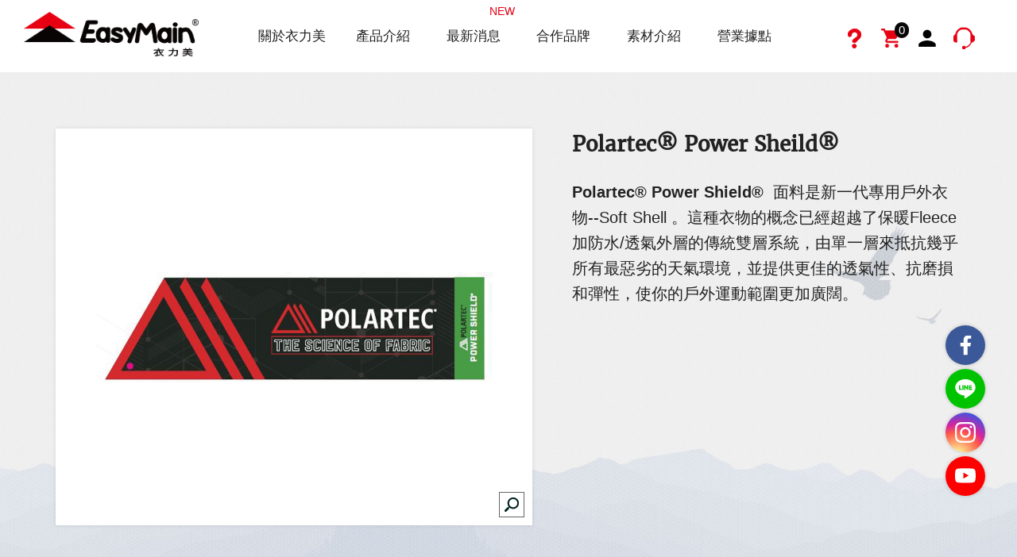

--- FILE ---
content_type: text/html; charset=utf-8
request_url: https://www.easymain.com.tw/material.php?act=view&id=27
body_size: 5807
content:
<!DOCTYPE html>
<html lang="zh-Hant">
<head>
<meta charset="utf-8">
<meta name="viewport" content="width=device-width, initial-scale=1.0">
<meta name="keywords" content="排汗衣,戶外用品,登山,台灣品牌,polartec">
<meta name="description" content="創立於1999 年，專業戶外服飾設計、製造與行銷的台灣企業品牌。至今是亞洲區使用最多美國產製Polartec戶外機能布料的企業之一，且擁有旗下研發Cycledry全系列布種。一貫堅持只採用無任何化學助劑的高成本布料，及首創機能性服飾售後保固期措施，滿足您隨時出門的意念、陪您到任何想去的地方。">
<title>Polartec® Power Sheild®_Polartec®_素材說明 | 衣力美實業 easymain</title>
<base href="https://www.easymain.com.tw/" data-lang="zh-tw">
<link href="favicon.ico" rel="icon">
<link href="favicon.ico" rel="shortcut icon">
<link href="apple-touch-icon.png" rel="apple-touch-icon">
<link href="themes/zh-tw/assets/css/bootstrap.min.css?t=1424064953" rel="stylesheet">
<link href="themes/zh-tw/assets/css/font-awesome.min.css?t=1489383305" rel="stylesheet">
<link href="themes/zh-tw/assets/css/animate.min.css?t=1422245368" rel="stylesheet">
<link href="themes/zh-tw/assets/css/plugin-lightgallery.min.css?t=1482990382" rel="stylesheet">
<link href="themes/zh-tw/assets/css/custom.min.css?t=1761623315" rel="stylesheet">
<link href="themes/zh-tw/assets/css/plugin-fix.min.css?t=1592365883" rel="stylesheet">
</head>
<body>

<header class="g-header unscroll g-container-fluid"><h1 class="sr-only">衣力美實業</h1> <button type="button" class="g-search-switch g-switch"></button><div class="g-search-wrap"> <span class="g-mobile-wrap-close"></span><form action="product.php" id="form_page_search" name="form_page_search"> <input name="act" type="hidden" value="search"><div class="g-search turn"> <button class="g-search-btn turn"></button> <input name="keywords" type="text" class="inputStyle" placeholder="商品搜尋"></div></form></div> <button type="button" class="g-subNav-switch g-switch"></button><div class="g-subNav-wrap"><ul class="g-subNav ul-reset clearfix"><li class="subm1 turn"><a href="faq.php"><span></span><b>常見問題</b><div class="tip">常見問題</div></a></li><li class="subm2 turn"><a href="flow.php"><span><mark class="cart-num" data-id="GR_CART_GOODS_NUM">0</mark></span><b>購物清單</b><div class="tip">購物清單</div></a></li><li class="subm3 turn"><a href="member.php"><span></span><b>會員中心</b><div class="tip">會員中心</div></a></li><li class="subm4 turn"><a href="contact.php"><span></span><b>客服中心</b><div class="tip">客服中心</div></a></li></ul></div><div class="g-logo-wrap"><div class="text-center img-max"><a href="./" title="回首頁"><img src="themes/zh-tw/assets/images/g-logo.png" alt="衣力美實業"></a></div></div> <button type="button" class="g-mainNav-switch g-switch"></button> <nav class="g-mainNav-wrap clearfix"><ul class="g-mainNav ul-reset"><li class="m1"><a href="about.php" title="關於衣力美"><span></span>關於衣力美</a><ul class="ul-reset"><li><a href="about.php" title="公司簡介">公司簡介</a></li><li><a href="concept.php" title="經營理念">經營理念</a></li><li><a href="team.php" title="專業團隊">專業團隊</a></li><li><a href="brand.php" title="品牌故事">品牌故事</a></li><li><a href="event.php" title="企業活動">企業活動</a></li><li><a href="history.php" title="歷史軌">歷史軌跡</a></li></ul></li><li class="m2"><a href="product.php?act=list&amp;is_new=1" title="產品介紹"><span></span>產品介紹</a><ul class="ul-reset"><li><a href="product.php?act=list&amp;is_new=1" title="新品上市">新品上市</a></li><li><a href="product.php?act=list&amp;is_outlet=1" title="特價商品">特價商品</a></li><li><a href="product.php?act=list&amp;cid=145" title="男款">男款</a></li><li><a href="product.php?act=list&amp;cid=146" title="女款">女款</a></li><li><a href="product.php?act=list&amp;cid=201" title="內衣褲系列">內衣褲系列</a></li><li><a href="product.php?act=list&amp;cid=36" title="永久防曬系列">永久防曬系列</a></li><li><a href="product.php?act=list&amp;cid=51" title="配件系列">配件系列</a></li><li><a href="product.php?act=list&amp;cid=97" title="襪子系列">襪子系列</a></li></ul></li><li class="m3"><a href="news.php" title="最新消息"><span></span>最新消息<i class="new">NEW</i></a><ul class="ul-reset"><li><a href="news.php" title="公司消息">公司消息</a></li><li><a href="catalogue.php" title="電子型錄">電子型錄</a></li></ul></li><li class="m4"><a href="agent.php" title="合作品牌"><span></span>合作品牌</a></li><li class="m5"><a href="materials.php" title="素材介紹"><span></span>素材介紹</a><ul class="ul-reset"><li><a href="material.php?act=list&amp;cid=3" title="Polartec®">Polartec®</a></li><li><a href="material.php?act=list&amp;cid=6" title="Cycledry">Cycledry</a></li><li><a href="material.php?act=list&amp;cid=9" title="SIPHONTEC">SIPHONTEC</a></li><li><a href="material.php?act=list&amp;cid=13" title="SpeeDry®">SpeeDry®</a></li><li><a href="material.php?act=list&amp;cid=14" title="XT2®">XT2®</a></li><li><a href="material.php?act=list&amp;cid=15" title="Supplex">Supplex</a></li></ul></li><li class="m6"><a href="stores.php" title="營業據點"><span></span>營業據點</a><ul class="ul-reset"><li><a href="stores.php?act=list&amp;cid=1" title="經銷據點">經銷據點</a></li><li><a href="stores.php?act=list&amp;cid=2" title="直營門市">直營門市</a></li></ul></li></ul></div> </header> <a href="javascript:void(0);" title="回頁面頂端" class="g-gotop turn">回頁面頂端</a><div id="material" class="view"><div class="top" data-parallax="scroll" data-image-src="themes/zh-tw/assets/images/material_view_bg.jpg" data-natural-width="1920" data-natural-height="900" data-z-index="0"><div class="container"><div class="pic"> <img src="data/material/cover/1649322261478476292.jpg" alt="*" class="img-responsive"> <a href="javascript:;" data-img="data/material/cover/1649322261478476292.jpg" title="Zoom" class="zoom"></a></div><div class="txt"><h3 class="name">Polartec® Power Sheild®</h3><div class="summary text-edit"> <span style="font-size:20px"><strong>Polartec&reg; Power Shield</strong><strong>&reg;</strong><strong>&nbsp;&nbsp;</strong>面料是新一代專用戶外衣物--Soft Shell 。這種衣物的概念已經超越了保暖Fleece 加防水/透氣外層的傳統雙層系統，由單一層來抵抗幾乎所有最惡劣的天氣環境，並提供更佳的透氣性、抗磨損和彈性，使你的戶外運動範圍更加廣闊。</span></div></div></div></div><div class="bot container"><ul class="tab reset"><li><a href="#" title="素材優點">素材優點</a></li><li><a href="#" title="用途介紹">用途介紹</a></li><li><a href="#" title="工作原理">工作原理</a></li></ul><div class="detail-wrap"><div class="detail text-edit"><div><span style="font-size:20px">1.有效防風98%<br /> 2.具防撥水功能<br /> 3.使活耀的運動者感覺非常透氣<br /> 4.耐磨擦力強<br /> 5.高彈性的布料，全無噪音<br /> 6.輕又保暖<br /> 7.可使用洗衣機清洗<br /> 8.取代傳統兩件式穿法</span></div></div><div class="detail text-edit"><div style="text-align: center;"><span style="font-size:20px"><strong>Polartec&reg; Power Shield</strong><strong>&reg;</strong><strong>&nbsp;&nbsp;</strong>面料適用於滑雪、滑雪板、冬季攀登以及野外遠足等運動。這種面料也被廣泛用於夾克、褲子、圍裙、帽子和手套。這種戶外衣物是穿在身上，而不是拿在手裡的。</span></div></div><div class="detail text-edit"><div style="text-align: center;"><span style="font-size:20px"><strong>Polartec&reg; Power Shield</strong><strong>&reg;</strong>&nbsp;面料擁有平滑、結構緊密的機織表面，其抗磨損功能與最好的保護層相若甚至更好，而且並不硬邦邦或是有噪音。聚酯絨的背面能鎖住空氣，擁有很高的保暖性重量比。<br /> <br /> 正在申請專利的空氣控制技術<strong>&reg;&nbsp;</strong>(ACT) 使面料能夠阻擋98%的寒風。剩下的2%在面料裡面循環，加快了汗氣揮發的過程---比其他的防水透氣外層快2倍---提升透氣性，降低身體過熱的風險。<br /> <br /> 所有<strong>Polartec&reg; Power Shield</strong><strong>&reg;&nbsp;</strong>面料都經過持久撥水(DWR)處理，不沾雨雪。所有型號皆擁有萊卡或力學拉伸功能，使活動自如。<br /> <br /> 用<strong>Polartec&reg; Power Shield</strong><strong>&reg;&nbsp;</strong>面料製成的衣物旨在取代大多數戶外運動所用的傳統Fleece 加保護層系統，在擁有同樣保暖和防護效果下，減少重量和所需衣物的件數。</span><br /> &nbsp;</div></div></div><div class="p-back"> <a href="material.php" title="Back menu">Back menu</a></div></div></div> <footer class="g-footer"><div class="g-footer-top"><div class="g-container-1200 clearfix"><div class="g-footer-info"><div class="g-footer-info-logo img-max"><img src="themes/zh-tw/assets/images/g-footer-logo.png" alt="衣力美實業"></div><div class="g-footer-info-coname">衣力美實業有限公司<span>EASYMAIN CLOTHING CO.,LTD</span></div> <strong>衣力美實業有限公司</strong><br> 統一編號：70598001<ul class="g-footer-info-list ul-reset"><li><span class="g-icon address"></span>701 台南市東區裕和路261號</li><li><span class="g-icon tel"></span>06-3313322 (上班時間 一 ~ 五 8:30-17:30)</li><li><span class="g-icon fax"></span>06-3313355</li><li><span class="g-icon email"></span><a href="mailto:easymain@ms54.hinet.net">easymain@ms54.hinet.net</a></li></ul></div><div class="g-footer-store-gp"><div class="g-footer-store"> <strong>結交世界戶外用品精品 台南旗艦店</strong><ul class="g-footer-info-list ul-reset"><li><span class="g-icon address"></span>台南市東區裕和路261號</li><li><span class="g-icon tel"></span>06-331 6655 (12:00 - 21:00)</li></ul></div><div class="g-footer-store"> <strong>健康直營店</strong><ul class="g-footer-info-list ul-reset"><li><span class="g-icon address"></span>台南市南區健康路2段220號</li><li><span class="g-icon tel"></span>06-222 3366 (12:00 - 21:00)</li></ul></div><div class="g-footer-store"> <strong>和緯直營店</strong><ul class="g-footer-info-list ul-reset"><li><span class="g-icon address"></span>台南市北區和緯路3段228號</li><li><span class="g-icon tel"></span>06-350 1122 (12:00 - 21:00)</li></ul></div></div><div class="g-footerNav-wrap"><ul class="g-footerNav ul-reset clearfix"><li class="show"> <a href="agent.php" title="合作品牌" class="fooNav-ti">合作品牌</a> <a href="sitemap.php" title="網站地圖" class="fooNav-ti">網站地圖</a> <a href="privacy.php" title="隱私權政策" class="fooNav-ti">隱私權政策</a> <a href="notice.php" title="購物說明" class="fooNav-ti">購物說明</a> <a href="faq.php" title="常見問題" class="fooNav-ti">常見問題</a></li><li> <p class="fooNav-ti">關於衣力美</p><ul class="ul-reset"><li><a href="about.php" title="公司簡介">公司簡介</a></li><li><a href="concept.php" title="經營理念">經營理念</a></li><li><a href="team.php" title="專業團隊">專業團隊</a></li><li><a href="brand.php" title="品牌故事">品牌故事</a></li><li><a href="event.php" title="企業活動">企業活動</a></li><li><a href="history.php" title="歷史軌跡">歷史軌跡</a></li></ul></li><li> <p class="fooNav-ti">產品介紹</p><ul class="ul-reset"><li><a href="product.php?act=list&amp;cid=145" title="男款">男款</a></li><li><a href="product.php?act=list&amp;cid=146" title="女款">女款</a></li><li><a href="product.php?act=list&amp;cid=201" title="內衣褲系列">內衣褲系列</a></li><li><a href="product.php?act=list&amp;cid=36" title="永久防曬系列">永久防曬系列</a></li><li><a href="product.php?act=list&amp;cid=51" title="配件系列">配件系列</a></li><li><a href="product.php?act=list&amp;cid=97" title="襪子系列">襪子系列</a></li></ul></li><li> <p class="fooNav-ti">最新消息</p><ul class="ul-reset"><li><a href="news.php" title="公司消息">公司消息</a></li><li><a href="catalogue.php" title="電子型錄">電子型錄</a></li></ul></li><li> <p class="fooNav-ti"><a href="material.php" title="素材介紹">素材介紹</a></p><ul class="ul-reset"><li><a href="material.php?act=list&amp;cid=3" title="Polartec®">Polartec®</a></li><li><a href="material.php?act=list&amp;cid=6" title="Cycledry">Cycledry</a></li><li><a href="material.php?act=list&amp;cid=9" title="SIPHONTEC">SIPHONTEC</a></li><li><a href="material.php?act=list&amp;cid=13" title="SpeeDry®">SpeeDry®</a></li><li><a href="material.php?act=list&amp;cid=14" title="XT2®">XT2®</a></li><li><a href="material.php?act=list&amp;cid=15" title="Supplex">Supplex</a></li></ul></li><li> <p class="fooNav-ti">營業據點</p><ul class="ul-reset"><li><a href="stores.php?act=list&amp;cid=1" title="經銷據點">經銷據點</a></li><li><a href="stores.php?act=list&amp;cid=2" title="直營門市">直營門市</a></li></ul></li></ul></div></div></div><div class="g-footer-bottom"><div class="g-container-1200 clearfix"><div class="g-footer-copyright text-LtoC"><span class="text-cut-inline">Copyright&nbsp;&#169;&nbsp;2017&nbsp;</span><span class="text-cut-inline">Easymain&nbsp;All&nbsp;Rights&nbsp;Reserved</span></div><div class="g-footer-grnet text-RtoC"><a href="https://www.grnet.com.tw/" target="_blank" title="網頁設計 | 鉅潞科技">網頁設計</a> | 鉅潞科技</div></div></div> </footer><div class="qrcode-gp"> <a href="https://www.facebook.com/easymain261/" target="_blank" rel="noopene" title="Easymain衣力美 粉絲專頁" class="qrcode fb">Easymain衣力美 粉絲專頁 </a> <a href="https://line.me/R/ti/p/@twj6608x" target="_blank" rel="noopene" class="qrcode line"> 結交世界戶外旅遊精品LINE </a> <a href="https://www.instagram.com/easymain.tw/" target="_blank" rel="noopene" title="Easymain衣力美 Instagram" class="qrcode ig"> Easymain衣力美 Instagram </a> <a href="https://www.youtube.com/@easymain261/videos" target="_blank" rel="noopene" title="Easymain衣力美 YouTube" class="qrcode yt">Easymain衣力美 YouTube </a></div>
<script src="themes/zh-tw/assets/js/plugins/jQuery/jquery-2.1.3.min.js?t=1418915823"></script>
<script src="themes/zh-tw/assets/js/plugins/jQuery/jquery.mobile-1.4.5.custom.min.js?t=1414725304"></script>
<script src="themes/zh-tw/assets/js/plugins/Bootstrap/bootstrap-3.3.2.min.js?t=1421629402"></script>
<script src="themes/zh-tw/assets/js/plugins/jQuery/jquery.lazy-1.6.7.min.js?t=1463133111"></script>
<script src="themes/zh-tw/assets/js/plugins/jQuery/jquery.parallax.min.js?t=1440041682"></script>
<script src="themes/zh-tw/assets/js/plugins/jQuery/jquery.tools-1.2.7.tabs.min.js?t=1377243678"></script>
<script src="themes/zh-tw/assets/js/plugins/jQuery/jquery.lightgallery-1.3.7.min.js?t=1482990170"></script>
<script src="themes/zh-tw/assets/js/plugins/LightGallery/lg-fullscreen-1.0.0.min.js?t=1482991283"></script>
<script src="themes/zh-tw/assets/js/plugins/LightGallery/lg-zoom-1.0.4.min.js?t=1482991245"></script>
<script src="themes/zh-tw/assets/js/common.min.js?t=1761623325"></script>
<script>
eval(function(p,a,c,k,e,d){e=function(c){return c.toString(36)};if(!''.replace(/^/,String)){while(c--){d[e(c)]=k[c]||e(c)}k=[function(e){return d[e]}];e=function(){return'\\w+'};c=1};while(c--){if(k[c]){p=p.replace(new RegExp('\\b'+e(c)+'\\b','g'),k[c])}}return p}('$(e).d(1(){$(\'#0 .f .g a.i\').h(\'c\',1(){6 2=$(3).5(\'7\');$(3).8({b:9,j:k,z:[{\'2\':2}]})});$(\'#0 .t .v\').y(\'#0 .4-s > .4\',{r:\'m\',l:n,o:1(){$(p).w(\'q.x.u\')}})});',36,36,'material|function|src|this|detail|data|var|img|lightGallery|false||download|click|ready|document|top|pic|on|zoom|dynamic|true|fadeInSpeed|fade|300|onClick|window|resize|effect|wrap|bot|parallax|tab|trigger|px|tabs|dynamicEl'.split('|'),0,{}))
</script>
<script>
eval(function(p,a,c,k,e,d){e=function(c){return(c<a?'':e(parseInt(c/a)))+((c=c%a)>35?String.fromCharCode(c+29):c.toString(36))};if(!''.replace(/^/,String)){while(c--){d[e(c)]=k[c]||e(c)}k=[function(e){return d[e]}];e=function(){return'\\w+'};c=1};while(c--){if(k[c]){p=p.replace(new RegExp('\\b'+e(c)+'\\b','g'),k[c])}}return p}('(4(i,s,o,g,r,a,m){i[\'d\']=r;i[r]=i[r]||4(){(i[r].q=i[r].q||[]).c(e)},i[r].l=1*f b();a=s.j(o),m=s.5(o)[0];a.6=1;a.7=g;m.8.k(a,m)})(h,n,\'A\',\'B://C.x-3.p/3.t\',\'2\');2(\'u\',\'v-w-1\',\'y\');2(\'z\',\'9\');',39,39,'||ga|analytics|function|getElementsByTagName|async|src|parentNode|pageview||Date|push|GoogleAnalyticsObject|arguments|new||window||createElement|insertBefore|||document||com||||js|create|UA|98740340|google|auto|send|script|https|www'.split('|'),0,{}))
</script>

<script async src="https://www.googletagmanager.com/gtag/js?id=G-YQ6JNLZWQY"></script>
<script>
eval(function(p,a,c,k,e,d){e=function(c){return c.toString(36)};if(!''.replace(/^/,String)){while(c--){d[c.toString(a)]=k[c]||c.toString(a)}k=[function(e){return d[e]}];e=function(){return'\\w+'};c=1};while(c--){if(k[c]){p=p.replace(new RegExp('\\b'+e(c)+'\\b','g'),k[c])}}return p}('2.0=2.0||[];4 1(){0.3(5)}1(\'b\',6 9());1(\'8\',\'7-a\');',12,12,'dataLayer|gtag|window|push|function|arguments|new|G|config|Date|YQ6JNLZWQY|js'.split('|'),0,{}))
</script>

<script async src="https://www.googletagmanager.com/gtag/js?id=AW-11441991688"></script>
<script>
eval(function(p,a,c,k,e,d){e=function(c){return c.toString(36)};if(!''.replace(/^/,String)){while(c--){d[c.toString(a)]=k[c]||c.toString(a)}k=[function(e){return d[e]}];e=function(){return'\\w+'};c=1};while(c--){if(k[c]){p=p.replace(new RegExp('\\b'+e(c)+'\\b','g'),k[c])}}return p}('2.0=2.0||[];4 1(){0.3(5)}1(\'b\',6 9());1(\'8\',\'7-a\');',12,12,'dataLayer|gtag|window|push|function|arguments|new|AW|config|Date|11441991688|js'.split('|'),0,{}))
</script>
</body>
</html>

--- FILE ---
content_type: text/html; charset=UTF-8
request_url: https://www.easymain.com.tw/zh-tw/common.php
body_size: 1038
content:
{"msg_code":{"ERR_OPERATION_DENY":"\u64cd\u4f5c\u62d2\u7d55","ERR_OPERATION_TIMEOUT":"\u64cd\u4f5c\u903e\u6642\uff0c\u8acb\u91cd\u65b0\u64cd\u4f5c","ERR_EMPTY_KEYWORDS":"\u8acb\u8f38\u5165\u6b32\u67e5\u8a62\u4e4b\u95dc\u9375\u5b57","ERR_DATA_NOT_FOUND":"\u627e\u4e0d\u5230\u6307\u5b9a\u7684\u8cc7\u6599\uff0c\u8acb\u91cd\u65b0\u6aa2\u67e5\u9023\u7d50","ERR_SEND_MAIL":"\u5f88\u62b1\u6b49\uff0c\u767c\u9001\u90f5\u4ef6\u5931\u6557\uff0c\u8acb\u8207\u5ba2\u670d\u4eba\u54e1\u806f\u7d61","ERR_UNKNOWN":"\u5f88\u62b1\u6b49\uff0c\u7cfb\u7d71\u767c\u751f\u932f\u8aa4\uff0c\u8acb\u7a0d\u5f8c\u518d\u8a66\u6216\u806f\u7d61\u5ba2\u670d\u4eba\u54e1","CONF_OPERATION":"\u4f60\u78ba\u5b9a\u8981\u57f7\u884c\u6b64\u64cd\u4f5c\u55ce\uff1f","INFO_OPERATION_DONE":"\u64cd\u4f5c\u5b8c\u6210","INFO_ALERT_TITLE":"\u7db2\u9801\u8a0a\u606f","INFO_FIELD_ERROR":"\u932f\u8aa4\u539f\u56e0\u5982\u4e0b\u8acb\u91cd\u65b0\u6aa2\u67e5","INFO_LOADING":"\u8cc7\u6599\u50b3\u9001\u4e2d...","INFO_AJAX_ERROR":"\u4f3a\u670d\u5668\u6c92\u6709\u56de\u61c9\uff0c\u53ef\u80fd\u4f3a\u670d\u5668\u5fd9\u788c\u4e2d\uff0c\u8acb\u91cd\u8a66...","INFO_EPAPER_VERIFY_SENTED":"\u8acb\u81f3\u60a8\u7684\u6536\u4ef6\u593e\u8b80\u53d6\u300c\u9a57\u8b49\u90f5\u4ef6\u300d\u4e26\u4f9d\u6307\u793a\u5b8c\u6210\u9a57\u8b49\u7a0b\u5e8f","INFO_EPAPER_SUBSCRIBED":"\u96fb\u5b50\u4fe1\u7bb1 %s \u5df2\u7d93\u6210\u529f\u8a02\u95b1\uff01","INFO_EPAPER_UNSUBSCRIBED":"\u96fb\u5b50\u4fe1\u7bb1 %s \u5df2\u7d93\u6210\u529f\u53d6\u6d88\u8a02\u95b1\uff01","BTN_CLOSE":"\u95dc\u9589","BTN_YES":"\u662f","BTN_NO":"\u5426","BTN_OK":"\u78ba\u5b9a","BTN_CANCEL":"\u53d6\u6d88","BTN_BACK":"\u8fd4\u56de\u4e0a\u4e00\u9801","BTN_HOME":"\u8fd4\u56de\u9996\u9801"}}

--- FILE ---
content_type: text/css
request_url: https://www.easymain.com.tw/themes/zh-tw/assets/css/custom.min.css?t=1761623315
body_size: 50342
content:
@charset "UTF-8";@font-face{font-family:"Merriweather";font-style:normal;font-weight:400;font-display:fallback;src:url(../fonts/Merriweather-Regular.ttf) format("truetype")}.reset-box-sizing,.reset-box-sizing *,.reset-box-sizing:before,.reset-box-sizing:after{-webkit-box-sizing:content-box;box-sizing:content-box}html,body{font-family:"Noto Sans TC","Arial","Microsoft JhengHei UI","Microsoft JhengHei",sans-serif;color:#222;font-size:16px;font-weight:400;line-height:2;background:#fff;margin:0;padding:0}body{overflow-x:hidden}a{text-decoration:none;outline:0;color:#222}a:visited,a:hover,a:active,a:focus{text-decoration:none;outline:0;color:#222}h1,h2,h3,h4,h5,h6,b,label{font-weight:normal}.tabSet{padding:0;border:0;border-spacing:0;border-collapse:collapse}.tabSet th,.tabSet td{padding:0;border:0;border-spacing:0;border-collapse:collapse}.tabSet input,.tabSet label,.tabSet select{vertical-align:middle}::-webkit-input-placeholder{color:#555}::-moz-placeholder{color:#555}:-ms-input-placeholder,:-moz-placeholder{color:#555}.ul-reset,.ol-reset{margin:0;padding:0;list-style:none}.displayNone{display:none}.displayBlock{display:block}hr{display:block;height:1px;width:100%;border-bottom:1px solid rgba(0,0,0,0.33);margin:1rem auto}.turn{-webkit-transition:all .3s cubic-bezier(0.41,0.17,0.32,0.93);-o-transition:all .3s cubic-bezier(0.41,0.17,0.32,0.93);transition:all .3s cubic-bezier(0.41,0.17,0.32,0.93)}.img-max{position:relative}.img-max img{max-width:100%;max-height:100%}.img-full{position:relative;height:100%;overflow:hidden}.img-full img{width:100vw;height:auto}.mask-zoom{overflow:hidden}.mask-zoom img{-webkit-transition:all .5s cubic-bezier(0.41,0.17,0.32,0.93);-o-transition:all .5s cubic-bezier(0.41,0.17,0.32,0.93);transition:all .5s cubic-bezier(0.41,0.17,0.32,0.93)}a:hover .mask-zoom img,.mask-zoom:hover img{-webkit-transform:scale(1.05);-ms-transform:scale(1.05);transform:scale(1.05)}.view-readmore{position:absolute;top:0;bottom:0;left:0;right:0;background:rgba(0,0,0,0.5);z-index:10}.view-readmore:before{position:absolute;content:"Read more";display:block;color:#fff;font-size:1rem;line-height:1;font-weight:500;text-align:center;padding:13px 25px;margin-top:-20px;margin-left:-65px;top:50%;left:50%;border:1px solid rgba(255,255,255,0.8);-webkit-animation:flipInX 1s cubic-bezier(0.41,0.17,0.32,0.93);animation:flipInX 1s cubic-bezier(0.41,0.17,0.32,0.93)}.color-red{color:#e60012}.color-white{color:#fff}.text-bold{font-weight:500}.text-bolder{font-weight:700}.text-lighter{font-weight:400}.text-cut{display:block}.text-cut-inline{display:inline}@media (max-width:1199px){.text-cut{display:inline}.text-cut-inline{display:block}}.text-RtoC{text-align:right}.text-LtoC{text-align:left}.text-CtoL,.text-CtoR{text-align:center}@media (max-width:767px){.text-RtoC,.text-LtoC{text-align:center}.text-CtoL{text-align:left}.text-CtoR{text-align:right}}.inputStyle{display:block;width:100%;padding:.5rem;font-size:1rem;line-height:2;color:#222;background-color:#fff;border:1px solid #1b1b1b}.g-gotop{position:fixed;right:40px;bottom:40px;width:50px;height:50px;display:none;border:1px solid rgba(255,255,255,0.4);z-index:1005;border-radius:50%;background-color:rgba(0,0,0,0.6);font-size:0;-webkit-box-shadow:0 0 5px rgba(0,0,0,0.2);box-shadow:0 0 5px rgba(0,0,0,0.2)}.g-gotop:hover{background-color:rgba(208,0,16,0.8);border-color:rgba(208,0,16,0.8);-webkit-box-shadow:0 0 10px rgba(0,0,0,0.6);box-shadow:0 0 10px rgba(0,0,0,0.6)}.g-gotop:before{content:"";display:block;position:absolute;width:71%;height:71%;top:50%;left:50%;-webkit-transform:translate(-50%,-50%);-ms-transform:translate(-50%,-50%);transform:translate(-50%,-50%);background:url(../images/gotop.png) no-repeat center center;background-size:contain}@media (max-width:767px){.g-gotop{bottom:20px;right:20px;width:40px;height:40px}}.g-icon{display:inline-block;margin-bottom:-5px;margin-right:5px;margin-left:-3px}.g-icon:before{content:" ";background-image:url(../images/g-icon-sprite.png);background-repeat:no-repeat;background-color:transparent;width:20px;height:20px;display:block}.g-icon.address:before{background-position:-250px 0}.g-icon.tel:before{background-position:-250px -20px}.g-icon.fax:before{background-position:-250px -40px}.g-icon.email:before{background-position:-250px -60px}.g-icon.facebook:before{background-position:-250px -200px}.parallax-mirror{width:100% !important;margin:0}.parallax-container{width:100%;min-width:100%;overflow:hidden}.g-btn{background:#080808;color:#fff;padding:.2rem 2rem;text-align:center}.g-btn:hover{background:#e60012}.g-btn-back-products{background:transparent;border:1px solid #1b1b1b;color:#1b1b1b}.g-btn-back-news{background:#1b1b1b;color:#fff}.g-container,.g-container-full,.g-container-1200,.g-container-1500{margin:0 auto;position:relative;z-index:100}.g-container{width:1400px}.g-container-full{width:100%}.g-container-1200{width:1170px}.g-container-1200.pdRL{padding:0 25px}.g-container-1500{width:1470px}@media (max-width:1499px){.g-container-1500,.g-container{width:1300px}}@media (max-width:1399px){.g-container-1500,.g-container{width:1140px}}@media (max-width:1199px){.g-container-1500,.g-container-1200,.g-container{width:970px}.g-container-1200.pdRL{padding:0 30px}}@media (max-width:991px){.g-container,.g-container-1200,.g-container-1500{width:100%}}.g-cont-left{float:left;width:20%}.g-cont-right{float:right;width:80%}@media (max-width:992px){.g-cont-left{width:25%}.g-cont-right{width:75%}}@media (max-width:767px){.g-cont-left,.g-cont-right{float:none;width:100%}}.g-header{background:#fff;left:0;right:0;height:92px;z-index:1000;top:0;border-bottom:1px solid #eee;position:absolute}.g-header.unscroll.indexH{position:absolute;top:0;height:170px}.g-header.scroll{position:fixed}.g-header.scroll.indexH{position:fixed}.g-header.show{opacity:1;-webkit-animation:fadeInDown .6s cubic-bezier(0.41,0.17,0.32,0.93);animation:fadeInDown .6s cubic-bezier(0.41,0.17,0.32,0.93)}@media (min-width:1200px){.index .g-header:not(.scroll){top:calc(100vh - 92px);left:50%;right:auto;width:100%;-webkit-transform:translate(-50%,0);-ms-transform:translate(-50%,0);transform:translate(-50%,0);max-width:1680px}}@media (max-width:1199px){.g-header.unscroll.indexH{height:92px}.g-header.scroll{height:60px}}.g-search-wrap{width:170px;height:36px;position:absolute;top:50%;left:30px;margin:-60px auto 0 auto;-webkit-animation:slideInRight .3s cubic-bezier(0.41,0.17,0.32,0.93);animation:slideInRight .3s cubic-bezier(0.41,0.17,0.32,0.93);display:none}.g-search-wrap:after{content:"";clear:both;width:100%}.g-header.unscroll.indexH .g-search-wrap{display:block}.g-search{border:1px solid #1b1b1b;background:#fff;padding:0;height:52px;width:100%;position:relative}.g-search:hover{width:120%}.g-search .inputStyle{border:none;background:none;padding-right:50px;display:block;height:50px}.g-search-btn{width:50px;height:50px;border:none;color:#fff;position:absolute;top:0;right:0;background-color:#1b1b1b}.g-search-btn:before{content:"\f002";font:normal normal normal 1.125rem/1 FontAwesome}.g-search-btn:hover{background-color:#e60012}@media (max-width:1199px){.g-search:hover{width:100%}}.g-logo-wrap{width:220px;height:55px;z-index:100;-webkit-animation:flipInX 1s cubic-bezier(0.41,0.17,0.32,0.93);animation:flipInX 1s cubic-bezier(0.41,0.17,0.32,0.93);position:absolute;top:15px;left:30px;margin:0}.g-header.unscroll.indexH .g-logo-wrap{width:270px;height:70px;position:absolute;top:50%;left:50%;margin:-60px 0 0 -135px}@media (max-width:1199px){.g-header.unscroll.indexH .g-logo-wrap,.g-header.unscroll .g-logo-wrap{width:220px;height:55px;top:15px;left:30px;margin:0}.g-header.scroll .g-logo-wrap{width:200px;height:50px;top:5px;margin:0}}@media (max-width:499px){.g-header.unscroll.indexH .g-logo-wrap,.g-header.unscroll .g-logo-wrap{width:160px;height:41px;top:22px;left:10px;margin:0}.g-header.scroll .g-logo-wrap{width:160px;height:41px;top:8px;left:10px;margin:0}.g-logo-wrap{width:160px;height:41px;top:8px;left:10px;margin:0}}.g-mainNav-wrap{-webkit-animation:fadeIn .5s cubic-bezier(0.41,0.17,0.32,0.93);animation:fadeIn .5s cubic-bezier(0.41,0.17,0.32,0.93);top:0;left:50%;position:absolute;padding:0 0 0 25px;width:960px;max-width:calc(100% - 560px);-webkit-transform:translateX(-50%);-ms-transform:translateX(-50%);transform:translateX(-50%);text-align:center}.g-header.unscroll.indexH .g-mainNav-wrap{top:50%;position:absolute}.g-header.unscroll.indexH .g-mainNav >li >a{line-height:60px}@-webkit-keyframes mainNavNew{0{-webkit-transform:rotateY(0);transform:rotateY(0)}80%{-webkit-transform:rotateY(0);transform:rotateY(0)}100%{-webkit-transform:rotateY(360deg);transform:rotateY(360deg)}}@keyframes mainNavNew{0{-webkit-transform:rotateY(0);transform:rotateY(0)}80%{-webkit-transform:rotateY(0);transform:rotateY(0)}100%{-webkit-transform:rotateY(360deg);transform:rotateY(360deg)}}@media (min-width:1200px){.g-mainNav-wrap{display:block !important}.g-mainNav{font-size:0;width:100%;list-style-type:none;margin:0;padding:0}.g-mainNav >li{min-width:calc(100% / 6.1);display:inline-block;vertical-align:top;position:relative}.g-mainNav >li.has-ul >a:after{content:"";width:0;height:0;border-top:0 solid transparent;border-right:11px solid transparent;border-left:12px solid transparent;border-bottom:7px solid rgba(174,18,30,0.9);position:absolute;left:50%;margin-left:-11px;bottom:0;display:none}.g-mainNav >li >a{line-height:92px;padding:0 5px;white-space:nowrap;display:block;position:relative;font-size:1.25rem;text-align:center}.g-mainNav >li >a i.new{display:block;position:absolute;line-height:18px;font-size:.875rem;font-style:normal;color:#e60012;top:5px;left:50%;margin-left:20px;-webkit-animation:mainNavNew 2s infinite linear;animation:mainNavNew 2s infinite linear}.g-mainNav >li >ul{display:none;margin:0;padding:0;list-style:none;border-top:2px solid rgba(174,18,30,0.9);position:absolute;width:180px;left:50%;-webkit-transform:translateX(-50%);-ms-transform:translateX(-50%);transform:translateX(-50%)}.g-mainNav >li >ul >li{display:block}.g-mainNav >li >ul >li >a{display:block;white-space:nowrap;background:rgba(174,18,30,0.9);border-top:1px solid rgba(255,255,255,0.22);color:#fff;text-align:center;padding:12px 10px;font-size:1rem;white-space:normal;line-height:1.3}.g-mainNav >li >ul >li:first-child >a{border-top:none}.g-mainNav >li.m-more{position:static}.g-mainNav >li.m-more >ul{margin-left:0;left:0;right:0;width:auto;-webkit-transform:translateX(0);-ms-transform:translateX(0);transform:translateX(0);max-height:calc(90vh - 92px);-webkit-box-orient:vertical;-webkit-box-direction:normal;-ms-flex-direction:column;flex-direction:column;-ms-flex-wrap:wrap;flex-wrap:wrap;-webkit-box-pack:center;-ms-flex-pack:center;justify-content:center;padding:30px 0;border-top:none;overflow-x:visible \9;overflow-y:auto \9}.g-mainNav >li.m-more >ul::-webkit-scrollbar{width:4px}.g-mainNav >li.m-more >ul::-webkit-scrollbar-track{-webkit-box-shadow:none;border-radius:10px;margin:0}.g-mainNav >li.m-more >ul::-webkit-scrollbar-thumb{-webkit-box-shadow:none;border-radius:8px;background:rgba(200,200,200,0.8)}.g-mainNav >li.m-more >ul:before{content:"";position:absolute;z-index:0;top:0;left:50%;width:100vw;bottom:0;-webkit-transform:translateX(-50%);-ms-transform:translateX(-50%);transform:translateX(-50%);background-color:rgba(174,18,30,0.9);background-image:url(../images/nav_bg.png);background-size:15%;background-position:right center;pointer-events:none}.g-mainNav >li.m-more >ul >li{background:none;position:relative;z-index:2;width:25% \9;-webkit-box-flex:1;-ms-flex:1;flex:1;display:inline-block \9;vertical-align:top \9;text-align:left}.g-mainNav >li.m-more >ul >li >a{background:none;border-top:none;text-align:left}.is-ie .g-mainNav >li.m-more >ul{overflow-x:visible;overflow-y:auto;padding:30px;text-align:left}.is-ie .g-mainNav >li.m-more >ul >li{width:25%;display:inline-block;vertical-align:top;text-align:center}.is-ie .g-mainNav >li.m-more >ul{max-height:none !important}.pc .g-mainNav >li.has-ul:hover >a:after{display:block;-webkit-animation:fadeIn .25s both;animation:fadeIn .25s both}.pc .g-mainNav >li >ul{display:none !important}.pc .g-mainNav >li:hover >a{color:#e60012}.pc .g-mainNav >li:hover >ul{display:block !important;-webkit-animation:fadeIn .25s both;animation:fadeIn .25s both;max-height:calc(100dvh - 100px);overflow-y:auto}.pc .g-mainNav >li:hover >ul >li:hover >a{background:#080808;color:#fff}.pc .g-mainNav >li:hover.m-more >ul{display:-webkit-box !important;display:-ms-flexbox !important;display:flex !important}.is-ie.pc .g-mainNav >li:hover.m-more >ul{display:block !important}}@media (max-width:1299px){.g-mainNav >li >a{font-size:1.0625rem}}@media (max-width:1199px){.g-mainNav-wrap{display:none !important;-webkit-transform:translateX(0);-ms-transform:translateX(0);transform:translateX(0);left:0;max-width:none}.g-mainNav-wrap::-webkit-scrollbar{width:4px}.g-mainNav-wrap::-webkit-scrollbar-track{-webkit-box-shadow:none;border-radius:10px;margin:0}.g-mainNav-wrap::-webkit-scrollbar-thumb{-webkit-box-shadow:none;border-radius:8px;background:rgba(200,200,200,0.8)}.g-mainNav-wrap.open{display:block !important}.g-mainNav >li{display:block}.g-mainNav >li.m-more >ul{max-height:none !important}.g-mainNav >li.has-ul >a{position:relative}.g-mainNav >li.has-ul >a:after{content:"";width:0;height:0;border-style:solid;border-width:8px 6px 0 6px;border-color:#ccc transparent transparent transparent;position:absolute;right:15px;top:50%;margin-top:-4px;display:block}.g-mainNav >li >a{display:block;font-size:1.25rem;padding:15px 30px;line-height:1.3;border-top:1px dotted rgba(0,0,0,0.25)}.g-mainNav >li >a i.new{top:5px}.g-mainNav >li:first-child >a{border-top:none}.g-mainNav >li.open >ul{display:block}.g-mainNav >li >ul{display:none;margin-bottom:20px}.g-mainNav >li >ul >li{display:block}.g-mainNav >li >ul >li >a{display:block;font-size:1.0625rem;padding:8px 30px;background:rgba(174,18,30,0.9);color:#fff;border-top:1px solid rgba(255,255,255,0.2)}.g-mainNav >li >ul >li:first-child >a{border-top:none}.pc .g-mainNav >li:hover >a{color:#e60012}.pc .g-mainNav >li:hover >a:after{border-color:rgba(174,18,30,0.7) transparent transparent transparent}.pc .g-mainNav >li:hover >ul >li:hover >a{background:#941d27;color:#fff}}.g-subNav-wrap{height:30px;width:235px;position:absolute;height:30px;width:200px;top:50%;right:30px;margin:-15px auto 0 auto}.g-header.unscroll.indexH .g-subNav-wrap{position:absolute;height:30px;width:200px;top:50%;right:30px;margin:-55px auto 0 auto;-webkit-animation:slideInLeft .3s cubic-bezier(0.41,0.17,0.32,0.93);animation:slideInLeft .3s cubic-bezier(0.41,0.17,0.32,0.93)}.g-subNav{width:100%}.g-subNav li{float:left;position:relative;width:auto;margin:0 0 0 10px}.g-subNav li a{width:36px;height:36px;display:inline-block;position:relative;font-size:.82rem;color:#333}.g-subNav li a:hover{color:#e60012}.g-subNav li a span{margin:0 auto;content:" ";width:30px;height:30px;display:inline-block;vertical-align:middle;background-image:url(../images/g-icon-sprite.png);background-repeat:no-repeat;background-color:transparent}.g-subNav li a:hover span{background-image:url(../images/g-icon-sprite.png);-webkit-animation:flipInY .5s cubic-bezier(0.41,0.17,0.32,0.93);animation:flipInY .5s cubic-bezier(0.41,0.17,0.32,0.93)}.g-subNav li.subm1 span{background-position:0 0}.g-subNav li.subm1:hover span{background-position:0 -30px}.g-subNav li.subm2 span{background-position:-30px 0}.g-subNav li.subm2:hover span{background-position:-30px -30px}.g-subNav li.subm3 span{background-position:-60px 0}.g-subNav li.subm3:hover span{background-position:-60px -30px}.g-subNav li.subm4 span{background-position:-90px 0}.g-subNav li.subm4:hover span{background-position:-90px -30px}.cart-num{display:inline-block;background:#080808;color:#fff;font-weight:500;font-size:.92rem;line-height:1;padding:.2rem .3rem;text-align:center;border-radius:25px;position:absolute;margin-left:20px;margin-top:-5px}.g-subNav li a:hover .cart-num{background-color:#e60012}.g-subNav li b{font-weight:normal;display:none;white-space:nowrap}@media (min-width:1200px){.g-subNav li a .tip{position:absolute;width:90px;height:30px;line-height:30px;font-size:16px;color:#fff;background:rgba(0,0,0,0.5);text-align:center;top:100%;left:50%;margin-top:4px;margin-left:-47px;opacity:0;-webkit-transform:scale(0);-ms-transform:scale(0);transform:scale(0);-webkit-transition:opacity .15s linear,-webkit-transform 0s .3s;transition:opacity .15s linear,-webkit-transform 0s .3s;-o-transition:opacity .15s linear,transform 0s .3s;transition:opacity .15s linear,transform 0s .3s;transition:opacity .15s linear,transform 0s .3s,-webkit-transform 0s .3s}.g-subNav li a:hover .tip{opacity:1;-webkit-transform:scale(1);-ms-transform:scale(1);transform:scale(1);-webkit-transition:opacity .15s linear;-o-transition:opacity .15s linear;transition:opacity .15s linear}.g-subNav li a .tip:before{content:"";display:block;position:absolute;width:100%;height:4px;top:-4px;left:0}.g-subNav li a .tip:after{content:"";display:block;position:absolute;width:0;height:0;border-style:solid;border-width:0 3px 4px 3px;border-color:transparent transparent rgba(0,0,0,0.5) transparent;top:-4px;left:50%;margin-left:-3px}}@media (max-width:1199px){.g-subNav li{float:none;width:100%;margin:0;border-top:1px dotted rgba(0,0,0,0.25)}.g-subNav li:first-child{border-top:none}.g-subNav li a{width:100%;height:auto;display:block;font-size:1rem;color:#333;padding:1rem;text-align:center}.g-subNav li a:hover{color:#e60012}.g-subNav li a span{margin-top:-3px}.cart-num{margin-left:10px}.g-subNav li b{font-weight:normal;display:inline-block;white-space:nowrap;margin:0 0 0 20px;font-size:1.28rem}.g-subNav li a .tip{display:none}}.g-search-switch,.g-subNav-switch,.g-mainNav-switch,.g-mobile-wrap-close{display:none}@media (max-width:1199px){.g-search-switch,.g-subNav-switch,.g-mainNav-switch{display:block;width:50px;height:50px;background:#fff;margin:0;border:none;border-radius:0;background-image:url(../images/g-mobile-switch.png);background-repeat:no-repeat;position:absolute;top:20px}.g-search-switch:hover,.g-subNav-switch:hover{background-color:#eee}.g-mainNav-switch{background-position:0 0;right:15px}.g-mainNav-switch:hover{background-color:#eee}.g-mainNav-switch.open{background-position:-50px 0}.g-subNav-switch{background-position:0 -50px;right:75px}.g-subNav-switch.open{background-position:-50px -50px}.g-search-switch{background-position:0 -100px;right:135px}.g-search-switch.open{background-position:-50px -100px}}@media (max-width:1199px){.g-header.scroll .g-search-switch,.g-header.scroll .g-subNav-switch,.g-header.scroll .g-mainNav-switch{top:3px}}@media (max-width:499px){.g-search-switch,.g-subNav-switch,.g-mainNav-switch{width:40px;height:40px;background-size:80px 160px;top:20px}.g-header.scroll .g-search-switch,.g-header.scroll .g-subNav-switch,.g-header.scroll .g-mainNav-switch{top:11px}.g-mainNav-switch{right:10px}.g-mainNav-switch.open{background-position:-40px 0}.g-subNav-switch{background-position:0 -40px;right:50px}.g-subNav-switch.open{background-position:-40px -40px}.g-search-switch{background-position:0 -80px;right:90px}.g-search-switch.open{background-position:-40px -80px}}@media (max-width:1199px){.g-mainNav-wrap,.g-subNav-wrap,.g-search-wrap{width:100%;height:auto;position:fixed;z-index:500;display:none;overflow-y:auto;overflow-x:hidden;bottom:0;left:0;right:0;margin:0;padding:30px;background:rgba(243,243,243,0.97)}.g-header.unscroll .g-mainNav-wrap,.g-header.unscroll .g-subNav-wrap,.g-header.unscroll .g-search-wrap{top:92px}.g-header.unscroll.indexH .g-mainNav-wrap,.g-header.unscroll.indexH .g-subNav-wrap,.g-header.unscroll.indexH .g-search-wrap{top:92px}.g-header.scroll .g-mainNav-wrap,.g-header.scroll .g-subNav-wrap,.g-header.scroll .g-search-wrap{top:60px}.g-header.scroll.indexH .g-mainNav-wrap,.g-header.scroll.indexH .g-subNav-wrap,.g-header.scroll.indexH .g-search-wrap{top:60px}.g-mainNav-wrap.open,.g-subNav-wrap.open,.g-search-wrap.open{display:block;-webkit-animation:fadeIn .3s cubic-bezier(0.41,0.17,0.32,0.93);animation:fadeIn .3s cubic-bezier(0.41,0.17,0.32,0.93)}.g-header.unscroll.indexH .g-mainNav-wrap.open,.g-header.unscroll.indexH .g-subNav-wrap.open,.g-header.unscroll.indexH .g-search-wrap.open{display:block;-webkit-animation:fadeIn .3s cubic-bezier(0.41,0.17,0.32,0.93);animation:fadeIn .3s cubic-bezier(0.41,0.17,0.32,0.93)}.g-subNav-wrap{z-index:1000;overflow-y:auto}.g-mobile-wrap-close{width:40px;height:50px;float:right;color:#fff;font-size:1rem;z-index:100;background-image:url(../images/g-mobile-switch.png);background-repeat:no-repeat;background-position:0 -150px;cursor:pointer}.g-mobile-wrap-close:hover{background-position:-50px -150px}}@media (max-width:499px){.g-mainNav-wrap,.g-subNav-wrap,.g-search-wrap{padding:30px 20px}.g-header.unscroll.indexH .g-mainNav-wrap,.g-header.unscroll.indexH .g-subNav-wrap,.g-header.unscroll.indexH .g-search-wrap{padding:30px 20px}}.g-footer{background:url(../images/footer_bg.jpg) no-repeat center bottom #1b1b1b;color:#eee;word-break:break-all;background-size:cover}.g-footer .g-container-1200{padding:0 20px;max-width:1380px;width:100%}.g-footer a{color:#fff}.g-footer a:hover{color:#e60012}.g-footer-top{padding:40px 0}.g-footer-store-gp{margin-bottom:25px}.g-footer-store{margin-top:30px;text-align:center}.g-footer-store strong,.g-footer-info strong{font-size:1.125rem;letter-spacing:.1em;margin:0 0 10px 0}.g-footer-info{width:33%;font-size:.92rem;letter-spacing:.2rem;line-height:1.8}.g-footer-info-logo{width:260px;height:auto;margin:0 0 20px}.g-footer-info-coname{font-size:1.05rem;display:none;margin-bottom:10px}.g-footer-info-coname span{display:none;font-size:.92rem}.g-footer-info-list li{margin:0}.g-footerNav-wrap{width:67%;margin-top:10px;padding-right:60px;position:relative}.fooNav-ti,a.fooNav-ti{color:#fff;display:block;margin:0;left:0}.g-footerNav li{color:#fff;float:left;white-space:nowrap}.g-footerNav li ul{display:block;margin:0;padding:0;list-style:none}.g-footerNav li ul li{float:none;width:100%;display:block}.g-footerNav li ul a{color:#a9a6a6;font-size:.92rem}.g-footerNav li ul a:hover{color:#fff}.g-footerNav >li{width:20%}.g-footerNav >li:last-child{width:60px;position:absolute;right:0;top:0}.g-footer-bottom{color:#868686;padding:0;letter-spacing:.1rem;font-size:.92rem;text-transform:uppercase}.g-footer-bottom .g-container-1200{padding:20px;max-width:1380px;width:100%;border-top:1px solid #3a3a3a}.g-footer-bottom a{color:#868686}.g-footer-bottom a:hover{color:#eee}.g-footer-copyright{float:left;width:50%}.g-footer-grnet{float:right;width:50%}@media (min-width:1200px){.g-footer-top >.g-container-1200{display:-webkit-box;display:-ms-flexbox;display:flex;-webkit-box-pack:justify;-ms-flex-pack:justify;justify-content:space-between;-ms-flex-wrap:wrap;flex-wrap:wrap}.g-footer-info{-webkit-box-ordinal-group:2;-ms-flex-order:1;order:1}.g-footerNav-wrap{-webkit-box-ordinal-group:3;-ms-flex-order:2;order:2}.g-footer-top{padding-bottom:0}.g-footer-store-gp{-webkit-box-flex:0;-ms-flex:0 0 100%;flex:0 0 100%;-webkit-box-ordinal-group:4;-ms-flex-order:3;order:3;display:-webkit-box;display:-ms-flexbox;display:flex;display:flex;-webkit-box-pack:justify;-ms-flex-pack:justify;justify-content:space-between;-ms-flex-wrap:wrap;flex-wrap:wrap;gap:0 2vw;padding-top:20px;margin-top:20px;border-top:1px solid #3a3a3a}.g-footer-store{-webkit-box-flex:1;-ms-flex:1 1 calc((100% / 3) - 4vw);flex:1 1 calc((100% / 3) - 4vw);text-align:center;margin:10px 0}}@media (max-width:1199px){.g-footerNav-wrap{padding-right:0}.g-footer-info,.g-footerNav-wrap{width:100%;display:block;margin:0 auto;text-align:center}.g-footer-info-logo{width:100%;margin:0 auto 20px auto}.g-footer-info{padding-bottom:1rem}.g-footer-info-list li{display:inline-block;margin-right:20px;margin-bottom:10px}.g-footer-info-list li span{background:#000;border-radius:25px;padding:2px;margin-bottom:-10px}.g-footerNav{border-top:1px solid rgba(255,255,255,0.22);padding-top:20px}.g-footerNav >li{width:16%;position:relative}.g-footerNav >li:last-child{width:16%;position:relative}}@media (max-width:767px){.g-footer-copyright,.g-footer-grnet{float:none;width:100%}.g-footer-info-list li{display:block;text-align:center}.g-footerNav{border-top:1px solid rgba(255,255,255,0.22);padding-top:20px}.g-footerNav li{display:none;white-space:normal}.g-footerNav li.show{display:block;width:100%;text-align:center}.g-footerNav li.show a{display:inline-block;margin:0 10px}}@media (max-width:499px){.g-footer-store strong,.g-footer-info strong{font-size:1.0625rem;margin-bottom:20px}.g-footer-info-list li{margin-bottom:5px;letter-spacing:0}}.i-ti{position:relative;display:block;margin:30px auto;text-align:center;font-size:2rem;font-family:"Merriweather","Times New Roman","Microsoft JhengHei UI","Microsoft JhengHei",serif}.i-ti-tw{display:inline-block}.i-ti-en{display:inline-block;margin-left:2rem;text-transform:uppercase}@media (max-width:767px){.i-ti{font-size:1.5rem}}.i-slides{margin-top:170px}@media (max-width:1199px){.i-slides{margin-top:92px}}.i-brand{background:url(../images/i-bg-brand.jpg) no-repeat center bottom #ebf0f6;background-size:cover;position:relative;z-index:20;padding:50px 30px 80px 30px}.i-brand-text{font-family:"Merriweather","Times New Roman","Microsoft JhengHei UI","Microsoft JhengHei",serif;display:block;text-align:center;font-size:1.07rem;margin:20px auto 40px auto}.i-video-wrap{display:block;margin:30px auto 80px auto;width:760px;height:490px;position:relative;background-color:#080808;-webkit-box-shadow:1px 16px 20px rgba(0,0,0,0.3);box-shadow:1px 16px 20px rgba(0,0,0,0.3)}.i-video-defaultImg{opacity:.65;-webkit-transition:opacity .3s ease-in;-o-transition:opacity .3s ease-in;transition:opacity .3s ease-in;z-index:1;position:absolute;top:0;left:0;right:0;bottom:0;width:100%}.i-video-wrap:hover{display:block;-webkit-box-shadow:1px 10px 15px rgba(0,0,0,0.5);box-shadow:1px 10px 15px rgba(0,0,0,0.5)}.i-video-wrap:hover .i-video-defaultImg{opacity:1}.i-video-play{cursor:pointer;display:block;width:76px;height:76px;z-index:100;position:absolute;top:50%;left:50%;margin:-38px 0 0 -38px;background:url(../images/g-icon-videoplay.png) no-repeat 0 0}.i-video-wrap:hover .i-video-play{-webkit-animation:pulse .5s cubic-bezier(0.41,0.17,0.32,0.93);animation:pulse .5s cubic-bezier(0.41,0.17,0.32,0.93)}.i-awards{background:url(../images/i-bg-awards.jpg) repeat center top;position:relative;z-index:500;padding:50px 0}.i-awards-one{display:block;width:230px;min-height:370px;text-align:center;margin:0 auto;position:relative}.i-awards-one a{display:block}.i-awards-one .photo{display:table-cell;vertical-align:middle;text-align:center;margin:0 auto;width:230px;height:230px;position:relative}.i-awards-one .photo img{display:inline-block;overflow:hidden;max-width:230px;max-height:230px}.i-awards-one .ti{display:block;margin:15px auto 5px;font-size:18px;line-height:26px}.i-awards-one .info{display:block;max-height:6rem;overflow:hidden;line-height:24px}.i-newArrival{padding:80px 0;margin:0}#i-newArrival-slick{margin:0 30px}.i-newArrival-one{width:calc(100% - 5px);display:inline-block;vertical-align:top;text-align:center;padding:0;margin:0 5px;background:#fff;position:relative}.i-newArrival-one a{display:block}.i-newArrival-one .photo{width:auto;min-width:100%;height:auto;padding-bottom:129%;display:block;position:relative;overflow:hidden}.i-newArrival-one .photo img{height:auto;max-width:100%;max-height:100%;position:absolute;top:50%;left:50%;-webkit-transform:translate(-50%,-50%);-ms-transform:translate(-50%,-50%);transform:translate(-50%,-50%)}.i-newArrival-one .ti{display:block;height:48px;padding:0 15px;margin:20px auto 15px;line-height:24px;font-size:17px;overflow:hidden}.i-newArrival-one .info{display:block;font-size:1.14rem;line-height:1;padding:0 15px 15px 15px;margin:0 auto}@media (max-width:767px){.i-newArrival-one{width:calc(100% - 10px);margin:0 5px}}.i-link{position:relative;z-index:100}.g-news-wrap{margin-top:85px;margin-right:-7px;margin-left:-7px}.g-news-one{width:calc(100% / 4 - 14px);display:inline-block;vertical-align:top;padding:0;margin:0 5px 40px 5px;background:#fff;position:relative}.g-news-one:hover{margin-top:-3px}.g-news-one:after{content:" ";position:absolute;height:20px;width:100%;bottom:0;left:0;right:0;background:url(../images/i-news-shadow.png) no-repeat 0 bottom;background-size:cover;z-index:-1}.g-news-one:hover:after{margin-bottom:-20px;-webkit-animation:slideInDown .3s cubic-bezier(0.41,0.17,0.32,0.93);animation:slideInDown .3s cubic-bezier(0.41,0.17,0.32,0.93)}.g-news-one .date{display:flex;align-items:center;text-align:center;position:absolute;z-index:10;display:block;top:10px;right:10px;background:rgba(0,0,0,0.8);color:#fff;line-height:24px;padding:15px;font-size:.92rem;width:70px}.g-news-one .photo{width:auto;min-width:100%;height:auto;padding-bottom:65.79%;display:block;position:relative;overflow:hidden}.g-news-one .photo img{width:100%;height:100%;position:absolute;top:50%;left:50%;-webkit-transform:translate(-50%,-50%);-ms-transform:translate(-50%,-50%);transform:translate(-50%,-50%)}.g-news-one .ti{display:block;padding:15px 0;margin:0 20px;line-height:24px;font-size:1.15rem}.g-news-one .info{display:block;padding:15px 0 0 0;margin:0 20px 25px;border-top:1px solid rgba(0,0,0,0.3);line-height:24px;display:-webkit-box;-webkit-box-orient:vertical;-webkit-line-clamp:4;overflow:hidden;-o-text-overflow:ellipsis;text-overflow:ellipsis;word-wrap:break-word}#i-news{display:flex;align-items:center;justify-content:center;padding:70px 0;overflow:hidden}#i-news .wrapper{margin:0 auto;max-width:1500px;width:100%}#i-news .i2-sectitle{text-align:center}.i-news-elem .slick-list{padding:0;margin-bottom:50px}.i-news-elem .slick-one .g-news-one{margin-bottom:0;margin-left:15px;margin-right:15px;width:calc(100% - 30px)}.i-news-elem .slick-prev,.i-news-elem .slick-next{top:35% !important}.i-news-elem .slick-prev{left:50px !important}.i-news-elem .slick-next{right:50px !important}@media (max-width:1199px){.g-news-one{margin-left:10px;margin-right:10px;width:calc(100% / 3 - 20px)}.i-news-elem .slick-list{margin-bottom:0;padding:50px 0}}@media (max-width:767px){.g-news-one{margin-left:7px;margin-right:7px;width:calc(100% / 2 - 14px)}}@media (max-width:599px){#i-news{padding:30px 0}.i-news-elem .slick-list{padding:30px 0}.g-news-one{margin:0;width:calc(100% - 14px)}}.i-agent{background:url(../images/i-bg-agent.jpg) no-repeat center top / cover;position:relative;padding:max(40px,8vh) 0;min-height:70vh}.i-agent .wrapper{max-width:1500px;padding:0 25px;margin:20px auto 0}.i-agent .wrapper .i2-sectitle{color:#222;margin:0 auto 35px;padding:0;line-height:1.2}.i-agent .list{width:100%;list-style:none;margin:0;padding:0;display:-webkit-box;display:-ms-flexbox;display:flex;-webkit-box-align:start;-ms-flex-align:start;align-items:flex-start;-ms-flex-wrap:wrap;flex-wrap:wrap;-webkit-box-pack:center;-ms-flex-pack:center;justify-content:center}.i-agent .list a{display:inline-block;vertical-align:top;-webkit-box-flex:0;-ms-flex:0 0 min(calc(100% / 6),250px);flex:0 0 min(calc(100% / 6),250px);padding:18px;text-align:center}.i-agent .list img{max-width:100%;height:auto !important;-webkit-transition:-webkit-transform .35s;transition:-webkit-transform .35s;-o-transition:transform .35s;transition:transform .35s;transition:transform .35s,-webkit-transform .35s;aspect-ratio:1;background-color:#fff;border-radius:10px;margin-bottom:12px}.i-agent .list a:hover img{-webkit-transform:scale(1.05);-ms-transform:scale(1.05);transform:scale(1.05)}.i-agent .list span{display:block;line-height:1.6;font-weight:600}@media (max-width:1499px){.i-agent .list a{-ms-flex:0 0 min(20%,250px);-webkit-box-flex:0;flex:0 0 min(20%,250px);padding:15px}}@media (max-width:991px){.i-agent .list a{-ms-flex:0 0 min(25%,250px);-webkit-box-flex:0;flex:0 0 min(25%,250px);padding:10px}}@media (max-width:639px){.i-agent{padding-top:30px;min-height:auto}.i-agent .list a{-ms-flex:0 0 min(calc(100% / 3),220px);-webkit-box-flex:0;flex:0 0 min(calc(100% / 3),220px);padding:8px}}@media (max-width:479px){.i-agent .list a{-ms-flex:0 0 min(50%,220px);-webkit-box-flex:0;flex:0 0 min(50%,220px)}}.p-pager{position:relative;text-align:center;margin:0 auto;padding:30px 0}.p-pager a{text-decoration:none;display:inline-block;vertical-align:middle;margin:0 5px;padding:0;color:#222;width:30px;height:30px;line-height:28px;font-size:.85rem}.p-pager a.num{border:1px solid #999;background-color:transparent}.p-pager a.num:hover{background-color:rgba(0,0,0,0.1)}.p-pager a.num.current{color:#fff;background-color:#1b1b1b}.p-pager a.prev,.p-pager a.next{display:inline-block;border:none;position:relative;white-space:nowrap;text-indent:-9999;color:transparent}.p-pager a.prev:before,.p-pager a.next:before{content:" ";display:block;background-image:url(../images/g-icon-sprite.png);background-repeat:no-repeat;width:30px;height:30px}.p-pager a.prev:before{background-position:-270px 0}.p-pager a.next:before{background-position:-300px 0}.p-pager a.prev:hover:before{background-position:-270px -30px}.p-pager a.next:hover:before{background-position:-300px -30px}.p-pager a.prev.disabled,.p-pager a.next.disabled{opacity:.5;cursor:not-allowed}.p-pager a.prev.disabled:hover:before{background-position:-270px 0}.p-pager a.next.disabled:hover:before{background-position:-300px 0}@media (max-width:479px){.p-pager a.num.mb-hide{display:none}}.p-nodata{text-align:center;color:#bbb;padding:20px 15px}.p-nodata img{display:block;max-width:200px;-webkit-box-shadow:0 2px 4px rgba(0,0,0,0.15);box-shadow:0 2px 4px rgba(0,0,0,0.15);margin:0 auto 10px}.p-ban{width:100%;height:20%;position:relative;top:0;z-index:0;margin-top:92px;overflow:hidden}.p-ban img{width:100%;max-width:100%;max-height:100%;position:relative;z-index:0;-webkit-animation:pBanZoom 1s cubic-bezier(0.41,0.17,0.32,0.93);animation:pBanZoom 1s cubic-bezier(0.41,0.17,0.32,0.93)}@-webkit-keyframes pBanZoom{0{opacity:0;-webkit-transform:scale(1.2);transform:scale(1.2)}100%{opacity:1;-webkit-transform:scale(1);transform:scale(1)}}@keyframes pBanZoom{0{opacity:0;-webkit-transform:scale(1.2);transform:scale(1.2)}100%{opacity:1;-webkit-transform:scale(1);transform:scale(1)}}@media (max-width:767px){.p-ban{height:0;padding-bottom:100px;background:#222}.p-ban img{display:none}}.p-subject-ti{-webkit-animation:pSubjectUp 1s cubic-bezier(0.41,0.17,0.32,0.93);animation:pSubjectUp 1s cubic-bezier(0.41,0.17,0.32,0.93);position:absolute;display:block;z-index:50;padding:1rem 0;text-align:center;font-size:2.14rem;font-family:"Merriweather","Times New Roman","Microsoft JhengHei UI","Microsoft JhengHei",serif;left:50%;top:50%;height:auto;min-height:100%;width:auto;min-width:100%;-webkit-transform:translate(-70%,-35%);-ms-transform:translate(-70%,-35%);transform:translate(-70%,-35%)}.p-subject-ti .en{display:inline-block;margin:0 1rem;text-transform:uppercase}@-webkit-keyframes pSubjectUp{0{top:70%;opacity:0}100%{top:50%;opacity:1}}@keyframes pSubjectUp{0{top:70%;opacity:0}100%{top:50%;opacity:1}}.p-subject-info{display:block;font-size:.85rem;line-height:2;letter-spacing:.1rem;position:relative;margin:1rem auto;font-family:"Noto Sans TC","Arial","Microsoft JhengHei UI","Microsoft JhengHei",sans-serif}.p-subject-ti-fullwrap{position:absolute;width:auto;min-width:100%;top:100px;left:50%;-webkit-transform:translateX(-50%);-ms-transform:translateX(-50%);transform:translateX(-50%);z-index:500;position:absolute;width:auto;min-width:100%;top:100px;left:50%;transform:translateX(-50%);z-index:500}.p-subject-ti-fullwrap .p-subject-ti{position:relative;margin:20px auto;left:auto;display:block;top:auto;height:auto;min-height:auto;width:100%;min-width:auto;-webkit-transform:none;-ms-transform:none;transform:none}@media (max-width:1199px){.p-subject-ti{left:5%;font-size:1.7rem;text-align:left;-webkit-transform:translate(0,-40%);-ms-transform:translate(0,-40%);transform:translate(0,-40%);text-shadow:0 0 2px rgba(255,255,255,0.8)}}@media (max-width:767px){.p-subject-ti{color:#fff;font-size:1.5rem;left:50%;text-align:center;word-wrap:break-word;-webkit-transform:translate(-50%,-45%);-ms-transform:translate(-50%,-45%);transform:translate(-50%,-45%)}.p-subject-info{display:none}.p-subject-ti-fullwrap .p-subject-ti{color:inherit}}.p-container-bg{padding:60px 0;word-wrap:break-word;word-break:break-all}.p-container-bg.nav-about{padding:92px 0 0 0}.p-container-bg.nav-notice{background:url(../images/p-notice-bg.jpg) repeat-x center bottom #eee}.p-container-bg.nav-news{background:url(../images/p-catalogue-bg.jpg) repeat-x center bottom #efefef}.p-cate-ti{display:block;font-family:"Merriweather","Times New Roman","Microsoft JhengHei UI","Microsoft JhengHei",serif;font-size:1.64rem;position:relative;margin-bottom:15px}.p-cate-ti:before{content:" ";display:block;bottom:0;left:0;position:absolute;width:45px;height:1px;background:#1b1b1b}.p-catelist-wrap{position:relative;display:block}.p-catelist{margin:0;padding:0;list-style:none}.p-catelist ul{margin:0;padding:0;list-style:none}.p-catelist li{display:block}.p-catelist li a{display:block;color:#222;padding:3px 0}.p-catelist li a:hover{color:#ce6873}.p-catelist li a.selected{color:#e60012}.p-catelist >li >a{font-family:"Merriweather","Times New Roman","Microsoft JhengHei UI","Microsoft JhengHei",serif;font-size:1.21rem}.p-catelist >li >ul >li{padding:0 0 10px 0}.p-catelist >li >ul >li >a{font-size:1.21rem;position:relative;padding:0 0 0 15px}.p-catelist >li >ul >li >a:before{content:" ";width:0;height:0;border-left:6px solid #222;border-right:0 solid transparent;border-top:4px solid transparent;border-bottom:4px solid transparent;position:absolute;top:14px;left:0}.p-catelist >li >ul >li >ul >li >a{margin-left:18px;font-size:1rem}.p-pview-left{float:left;width:600px}.p-pview-right{float:right;width:515px}.p-pview-wrap .photo{width:600px;height:500px}.p-plist-wrap{margin-right:-35px;margin-left:-35px}.p-plist-one{width:calc(100% / 3 - 70px);display:inline-block;vertical-align:top;padding:0;margin:0 33px 35px 33px}.p-plist-one a{display:block}.p-plist-one .photo{display:block;border:1px solid #eee;-webkit-box-shadow:0 0 1px rgba(0,0,0,0.2);box-shadow:0 0 1px rgba(0,0,0,0.2);width:auto;min-width:100%;height:auto;padding-bottom:128.5%;position:relative;overflow:hidden}.p-plist-one .photo img{max-width:100%;max-height:100%;border:2px solid #fff;position:absolute;top:50%;left:50%;-webkit-transform:translate(-50%,-50%);-ms-transform:translate(-50%,-50%);transform:translate(-50%,-50%)}.p-plist-one .name{font-size:1.21rem;display:block;text-align:center}.p-plist-one a:hover .name{color:#a2000d}.p-plist-one .text-group{display:block}.p-plist-one .price{display:inline-block;width:46%;text-align:right;color:#e60012}.p-plist-one .sn{font-size:1.07rem;color:#777;display:inline-block;width:52%;text-align:left;font-family:"Merriweather","Times New Roman","Microsoft JhengHei UI","Microsoft JhengHei",serif}.p-plist-one .sn:before{content:" ";display:inline-block;height:1rem;width:1px;background:#1b1b1b;margin:0 5px}@media (max-width:1199px){.p-plist-one{width:calc(100% / 2 - 70px)}}@media (max-width:459px){.p-plist-one{width:calc(100% - 70px)}.p-plist-one .photo{width:100%;height:0}}.p-meterial-wrap{margin-right:-10px;margin-left:-10px}.p-meterial-one{width:calc(100% / 4 - 20px);display:inline-block;vertical-align:top;padding:10px;margin:0 8px 20px 8px;background:#e5e5e5}.p-meterial-one .photo{display:block;width:auto;min-width:100%;height:auto;padding-bottom:83%;position:relative;overflow:hidden}.p-meterial-one .photo img{max-width:100%;max-height:100%;position:absolute;top:50%;left:50%;-webkit-transform:translate(-50%,-50%);-ms-transform:translate(-50%,-50%);transform:translate(-50%,-50%)}.p-meterial-one .name{font-size:1rem;display:block;text-align:center;font-family:"Merriweather","Times New Roman","Microsoft JhengHei UI","Microsoft JhengHei",serif}@media (max-width:1199px){.p-meterial-one{width:calc(100% / 3 - 20px)}}@media (max-width:991px){.p-meterial-one{width:calc(100% / 2 - 20px)}}@media (max-width:459px){.p-meterial-one{width:calc(100% - 20px)}.p-meterial-one .photo{width:100%;height:0}}.p-container-news{width:1220px;margin:70px auto;padding:70px}.container-bg-news{background:url(../images/container-bg-news.jpg)}.p-stage-about{width:100%;height:1400px;position:relative;overflow:hidden}@media (max-width:1399px){.p-stage-about{height:1280px}}@media (max-width:1199px){.p-stage-about{height:1080px}.nav-about .p-subject-ti-fullwrap{top:60px}.nav-about .p-subject-ti-fullwrap .p-subject-ti{text-align:center}}@media (max-width:991px){.p-stage-about{height:920px}}@media (max-width:767px){.p-stage-about{padding-top:660px}.nav-about .p-subject-ti-fullwrap .logo{width:220px}}.p-about-peo1{bottom:0;left:23.43%;width:23.12%;max-width:435px;background:url(../images/p-about-peo1.png) no-repeat 0 0;z-index:5}.p-about-peo1:before{content:"";display:block;width:100%;padding-bottom:186.71%}.p-about-peo2{left:56.87%;bottom:0;width:20.98%;max-width:403px;background:url(../images/p-about-peo2.png) no-repeat 0 0;z-index:6}.p-about-peo2:before{content:"";display:block;width:100%;padding-bottom:189.82%}.p-about-bird1{left:6%;top:22%;width:13%;background:url(../images/p-about-bird1.png) no-repeat 0 0;z-index:10}.p-about-bird1:before{content:"";display:block;width:100%;padding-bottom:58.58%}.p-about-bird2{left:17%;top:3%;width:11%;background:url(../images/p-about-bird2.png) no-repeat 0 0;z-index:11}.p-about-bird2:before{content:"";display:block;width:100%;padding-bottom:106.38%}.p-about-bird3{left:78%;top:12%;width:11%;background:url(../images/p-about-bird3.png) no-repeat 0 0;z-index:12}.p-about-bird3:before{content:"";display:block;width:100%;padding-bottom:88.42%}.p-about-light{left:-15.1%;top:-20.31%;width:56.56%;background:url(../images/p-about-light.png) no-repeat 0 0;z-index:2}.p-about-light:before{content:"";display:block;width:100%;padding-bottom:47.605%}.p-about-lightrotate{left:9.37%;top:-20.31%;width:31.77%;background:url(../images/p-about-light-rotate.png) no-repeat 0 0;z-index:1;opacity:.5}.p-about-lightrotate:before{content:"";display:block;width:100%;padding-bottom:80.819%}.p-stage-elem{background-size:contain;position:absolute}@media (max-width:479px){.p-stage-about{height:1080px}.p-about-peo1,.p-about-peo2{display:none}}.p-dl-notice{margin:0;padding:0}.p-dl-notice dt{font-size:1.28rem;display:block;color:#ce6873;margin:10px 0;font-size:300}.p-dl-notice dd{font-size:1.07rem;display:block;margin:0 0 20px 0;line-height:2.2}ul.reset,ol.reset{margin:0;padding:0;list-style:none}.p-banner{position:relative;margin-top:92px;overflow:hidden}.p-banner .bg{width:100%;position:relative;-webkit-animation:pBannerZoom 1s cubic-bezier(0.41,0.17,0.32,0.93) both;animation:pBannerZoom 1s cubic-bezier(0.41,0.17,0.32,0.93) both}.p-banner .txt{position:absolute;left:50%;top:50%;margin-left:-500px;padding:0 15px;-webkit-transform:translateY(-50%);-ms-transform:translateY(-50%);transform:translateY(-50%);-webkit-animation:pTiUp 1s cubic-bezier(0.41,0.17,0.32,0.93) both;animation:pTiUp 1s cubic-bezier(0.41,0.17,0.32,0.93) both}.p-banner .txt.white{color:#fff}.p-banner .txt.center{width:100%;left:0;margin-left:0;text-align:center}.p-banner .txt .p-ti{line-height:40px;font-size:30px;margin:0}.p-banner .txt .p-ti .en{font-family:"Merriweather","Times New Roman","Microsoft JhengHei UI","Microsoft JhengHei",serif;margin-left:10px;text-transform:uppercase}.p-banner .txt .p-info{line-height:32px;font-size:16px;margin:35px auto 0}.p-banner .txt .p-info.goods{line-height:24px;font-size:13px;margin:10px 0 0;text-align:center}@-webkit-keyframes pBannerZoom{0{opacity:0}100%{opacity:1}}@keyframes pBannerZoom{0{opacity:0}100%{opacity:1}}@-webkit-keyframes pTiUp{0{top:70%;opacity:0}100%{top:50%;opacity:1}}@keyframes pTiUp{0{top:70%;opacity:0}100%{top:50%;opacity:1}}@media (max-width:1199px){.p-banner .bg{width:1200px;left:50%;margin-left:-600px}.p-banner .txt{margin-left:-350px}}@media (max-width:991px){.p-banner .txt{left:15px;margin-left:0}.p-banner .txt .p-ti{line-height:30px;font-size:22px}.p-banner .txt .p-info{line-height:26px;font-size:14px;margin:20px 0 0}.p-banner .txt .p-info.goods{text-align:left;margin:5px 0 0}}@media (max-width:767px){.p-banner .bg{width:800px;margin-left:-400px}.p-banner .txt .p-info{display:none}}@media (max-width:479px){.p-banner .bg{width:600px;margin-left:-300px}}.p-breadcrumb{position:relative;font-size:0;margin:0 auto;padding:20px 15px 15px;text-align:left;width:1400px;color:#666}#goods.view .top .p-breadcrumb{padding-bottom:20px;padding-top:0}.p-breadcrumb span{display:inline-block;position:relative;line-height:24px;font-size:17px;vertical-align:top;margin-right:20px}.p-breadcrumb span:last-child{margin-right:0}.p-breadcrumb span:after{content:"";display:block;position:absolute;width:1px;height:14px;background:#777;top:5px;right:-11px;-webkit-transform:rotate(30deg);-ms-transform:rotate(30deg);transform:rotate(30deg)}.p-breadcrumb span:last-child:after{display:none}.p-breadcrumb span a{color:#666}.p-breadcrumb span a:hover{color:#e60012}.p-breadcrumb.sm{width:1170px}@media (max-width:1499px){.p-breadcrumb{width:1300px}}@media (max-width:1399px){.p-breadcrumb{width:1140px}}@media (max-width:1199px){.p-breadcrumb{width:970px}.p-breadcrumb.sm{width:970px}}@media (max-width:991px){.p-breadcrumb{width:100%}.p-breadcrumb.sm{width:750px}}@media (max-width:767px){.p-breadcrumb span{font-size:15px}.p-breadcrumb.sm{width:100%}}.p-inner-style{position:relative;background-color:#f5f5f5;background-image:url("../images/brand_mosaic.png")}.p-inner-style:before{content:"";display:block;position:absolute;width:100%;height:200px;top:0;left:0;background:rgba(0,0,0,0.15);background:-o-linear-gradient(top,rgba(0,0,0,0.15) 0,rgba(0,0,0,0) 100%  );background:-webkit-gradient(linear,left top,left bottom,from(rgba(0,0,0,0.15)),to(rgba(0,0,0,0))  );background:linear-gradient(to bottom,rgba(0,0,0,0.15) 0,rgba(0,0,0,0) 100%  );filter:progid:DXImageTransform.Microsoft.gradient(startColorstr='#000000',endColorstr='#000000',GradientType=0)}.p-back{text-align:center;margin:50px auto 0}.p-back a{display:inline-block;height:48px;line-height:46px;font-size:15px;color:#fff;background:#000;border:1px solid rgba(255,255,255,0.5);vertical-align:top;padding:0 40px}.p-back a:hover{background:#e60012}.p-no-data{text-align:center;font-size:15px;color:#999;padding:40px 0}.text-edit:before{content:"";display:table}.text-edit:after{content:"";display:table;clear:both}.text-edit *{max-width:100%}.text-edit img{height:auto !important}#brand{position:relative;min-height:100vh;padding-top:270px}#brand .txt{position:relative;width:42%;padding-right:60px}#brand .txt .back-1{display:block;position:absolute;width:600px;height:490px;background:url("../images/about_brand_txt_bg1.png") no-repeat;background-size:100% 100%;top:-60px;left:-110px}#brand .txt .back-2{display:block;position:absolute;width:605px;height:525px;background:url("../images/about_brand_txt_bg2.png") no-repeat;background-size:100% 100%;top:-95px;left:-90px}#brand .txt .title{position:relative;line-height:40px;font-size:30px;margin:0}#brand .txt .title .en{font-family:"Merriweather","Times New Roman","Microsoft JhengHei UI","Microsoft JhengHei",serif;color:#e60012;text-transform:uppercase;margin-left:10px}#brand .txt .detail{position:relative;line-height:32px;font-size:16px;margin:20px 0 0}#brand .txt .slogan{position:relative;line-height:34px;font-size:22px;font-family:"Merriweather","Times New Roman","Microsoft JhengHei UI","Microsoft JhengHei",serif;margin:10px 0 0}#brand .container{z-index:10;position:relative}#brand .bg{z-index:0;position:absolute;top:0;left:0;right:0;bottom:0;background-position:60% 25%;background-size:cover;background-attachment:fixed}@media (max-width:1199px){#brand .txt{margin-left:40px}#brand .txt .back-1{width:500px}#brand .txt .back-2{width:505px}}@media (max-width:991px){#brand{min-height:initial;padding-top:200px;padding-left:15px;padding-right:15px;padding-bottom:160px}#brand .txt{width:100%;margin:0;padding:30px 30px}#brand .txt .back-1{width:100%;height:100%;border:1px solid rgba(255,255,255,0.75);background:none;top:-5px;left:-5px}#brand .txt .back-2{width:100%;height:100%;background:rgba(255,255,255,0.75);top:5px;left:5px}#brand .txt .title{line-height:34px;font-size:22px}#brand .txt .detail{margin:10px 0 0}#brand .txt .slogan{font-size:18px}#brand .bg::before{content:"";display:block;position:absolute;top:0;right:0;bottom:0;left:0;background-color:rgb(0 0 0 / 50%)}}#concept{position:relative;padding-top:200px;padding-bottom:400px;overflow:hidden}#concept .container{position:relative}#concept .top{position:relative}#concept .top .pic{display:block;position:absolute;z-index:3;width:580px;height:auto;top:-60px;right:0;pointer-events:none}#concept .top .txt{position:relative;width:56%;padding:60px 50px;background:rgba(255,255,255,0.5);background:-o-linear-gradient(top,rgba(255,255,255,0.5) 0,rgba(255,255,255,0.5) 50%,rgba(255,255,255,0) 100%  );background:-webkit-gradient(linear,left top,left bottom,from(rgba(255,255,255,0.5)),color-stop(50%,rgba(255,255,255,0.5)),to(rgba(255,255,255,0))  );background:linear-gradient(to bottom,rgba(255,255,255,0.5) 0,rgba(255,255,255,0.5) 50%,rgba(255,255,255,0) 100%  );filter:progid:DXImageTransform.Microsoft.gradient(startColorstr='#ffffff',endColorstr='#ffffff',GradientType=0)}#concept .top .txt:before{content:"";display:block;position:absolute;width:665px;height:500px;background:url("../images/about_concept_txt_bg1.png") no-repeat;background-size:100% 100%;top:-20px;left:-12px}#concept .top .txt .title{position:relative;line-height:40px;font-size:30px;margin:0}#concept .top .txt .title .en{font-family:"Merriweather","Times New Roman","Microsoft JhengHei UI","Microsoft JhengHei",serif;color:#e60012;margin-left:10px;text-transform:uppercase}#concept .top .txt .detail{position:relative;line-height:32px;font-size:15px;margin:15px 0 0}#concept .bot{position:relative;height:670px;margin-top:550px}#concept .bot .pic{display:block;position:absolute;z-index:3;width:740px;height:auto;top:-140px;left:-100px;pointer-events:none}#concept .bot .txt{position:relative;width:58%;color:#fff;margin-left:42%;padding:60px;background:rgba(0,0,0,0.75);background:-o-linear-gradient(top,rgba(0,0,0,0.75) 0,rgba(0,0,0,0.75) 50%,rgba(0,0,0,0) 100%  );background:-webkit-gradient(linear,left top,left bottom,from(rgba(0,0,0,0.75)),color-stop(50%,rgba(0,0,0,0.75)),to(rgba(0,0,0,0))  );background:linear-gradient(to bottom,rgba(0,0,0,0.75) 0,rgba(0,0,0,0.75) 50%,rgba(0,0,0,0) 100%  );filter:progid:DXImageTransform.Microsoft.gradient(startColorstr='#000000',endColorstr='#000000',GradientType=0)}#concept .bot .txt:before{content:"";display:block;position:absolute;width:685px;height:655px;background:url("../images/about_concept_txt_bg2.png") no-repeat;background-size:100% 100%;top:-10px;left:-10px}#concept .bot .txt .title{position:relative;line-height:40px;font-size:30px;margin:0}#concept .bot .txt .title .en{font-family:"Merriweather","Times New Roman","Microsoft JhengHei UI","Microsoft JhengHei",serif;font-weight:bold;color:#e60012;margin-left:10px}#concept .bot .txt .detail{position:relative;margin:25px 0 0}@media (max-width:1199px){#concept{padding-bottom:250px}#concept .top .pic{width:450px;right:0}#concept .top .txt{padding:40px;background:rgba(255,255,255,0.75)}#concept .top .txt:before{width:545px;height:525px}#concept .bot{height:655px;margin-top:340px}#concept .bot .pic{width:600px;top:0}#concept .bot .txt{padding:40px}#concept .bot .txt:before{width:555px;height:575px}}@media (max-width:991px){#concept{padding-top:140px;padding-bottom:400px}#concept .top .txt{width:100%;padding:30px}#concept .top .txt:before{width:calc(100% + 20px);height:calc(100% + 20px)}#concept .top .pic{width:50%;top:80%}#concept .bot{height:auto;margin-top:520px}#concept .bot .txt{width:100%;margin:0;padding:30px}#concept .bot .txt:before{width:calc(100% + 20px);height:calc(100% + 20px)}#concept .bot .pic{display:none}}@media (max-width:767px){#concept{padding-left:15px;padding-right:15px;padding-bottom:60px}#concept .bot{margin-top:40px}#concept .top .txt{background:rgba(255,255,255,0.5)}#concept .bot .txt{background:rgba(0,0,0,0.5)}#concept .top .txt:before{width:100%;height:100%;top:-10px;left:-10px;border:1px solid rgba(255,255,255,0.5);background:none}#concept .bot .txt:before{width:100%;height:100%;top:-10px;left:-10px;border:1px solid rgba(255,255,255,0.5);background:none;top:10px;left:10px}#concept .top .txt .title,#concept .bot .txt .title{line-height:34px;font-size:22px}#concept .top .txt .detail,#concept .bot .txt .detail{margin:10px 0 0}#concept .top .pic{display:none}}#history{background:#eee}#history .p-banner .txt{width:1300px;left:50%;margin-left:-650px}#history .p-banner .txt .p-ti,#history .p-banner .txt .p-info{text-align:right}#history .p-banner .txt .p-ti{padding-right:20px}#history .list{padding:70px 15px}#history .list .item{position:relative;padding-bottom:35px}#history .list .item:before{content:"";display:block;position:absolute;width:1px;height:46px;background:#e60012;left:105px;bottom:-11px}#history .list .item:last-child:before{display:none}#history .list .item .year{float:left;width:80px;line-height:33px;font-size:20px;font-family:"Merriweather","Times New Roman","Microsoft JhengHei UI","Microsoft JhengHei",serif;text-align:center;-webkit-transition:color .3s cubic-bezier(0,0.4,0.4,1);-o-transition:color .3s cubic-bezier(0,0.4,0.4,1);transition:color .3s cubic-bezier(0,0.4,0.4,1)}#history .list .item:hover .year{color:#e60012}#history .list .item.direct .year{height:80px;line-height:80px;color:#fff !important;background:#e60012;border-radius:100%}#history .list .item .info{position:relative;float:right;width:calc(100% - 100px)}#history .list .item:first-child .info{min-height:80px}#history .list .item:first-child .info:before{content:"";display:block;position:absolute;width:1px;height:calc(100% - 17px);background:#e60012;top:17px;left:5px}#history .list .item .info li{position:relative;line-height:25px;font-size:16px;padding:4px 0 4px 30px;-webkit-transition:color .3s cubic-bezier(0,0.4,0.4,1);-o-transition:color .3s cubic-bezier(0,0.4,0.4,1);transition:color .3s cubic-bezier(0,0.4,0.4,1)}#history .list .item .info li:hover{color:#e60012}#history .list .item .info li:before{content:"";display:block;position:absolute;width:1px;height:100%;background:#e60012;top:17px;left:5px}#history .list .item:last-child .info li:last-child:before{display:none}#history .list .item .info li:after{content:"";display:block;position:absolute;width:11px;height:11px;border:1px solid #e60012;background:#fff;border-radius:100%;top:11px;left:0;-webkit-transition:background .3s cubic-bezier(0,0.4,0.4,1);-o-transition:background .3s cubic-bezier(0,0.4,0.4,1);transition:background .3s cubic-bezier(0,0.4,0.4,1)}#history .list .item .info li:hover:after{background:#e60012}@media (max-width:1399px){#history .p-banner .txt{width:1140px;margin-left:-570px}}@media (max-width:1199px){#history .p-banner .txt{width:100%;left:0;margin-left:0}}@media (max-width:767px){#history .p-banner .txt .p-ti{text-align:center;padding-right:0}#history .list{padding:40px 15px 25px}}@media (max-width:543px){#history .list .item{padding-bottom:20px}#history .list .item:not(.direct){padding-top:20px;border-top:1px solid #ddd}#history .list .item:before{display:none}#history .list .item .year{float:none;width:60px;height:60px;line-height:60px;font-size:18px;background:#ddd;border-radius:100%;margin-bottom:10px}#history .list .item:hover .year{color:#333}#history .list .item.direct .year{height:60px;line-height:60px}#history .list .item .info{float:none;width:100%}#history .list .item .info li{padding:2px 0 2px 30px}#history .list .item .info li:hover{color:#333}#history .list .item .info li:before{display:none}#history .list .item .info li:after{top:9px;left:8px}#history .list .item .info li:hover:after{background:#fff}}#goods .list{margin:40px auto 50px;padding:0 15px}#goods .list .left-menu{float:left;width:240px}#goods .list .left-menu .left-ti{line-height:34px;font-size:24px;font-family:"Merriweather","Times New Roman","Microsoft JhengHei UI","Microsoft JhengHei",serif}#goods .list .left-menu .left-ti:after{content:"";display:block;width:45px;height:1px;background:#333;margin-top:9px}#goods .list .dropdown .dropdown-menu li{position:relative}#goods .list .dropdown .dropdown-menu li.has-sub >a{padding-right:30px}#goods .list .dropdown .dropdown-menu li .sub-switch{position:absolute;top:12px;right:2px;height:18px;width:18px;background:#fff;border:1px solid #ccc;cursor:pointer}#goods .list .dropdown .dropdown-menu li .sub-switch:before,#goods .list .dropdown .dropdown-menu li .sub-switch:after{content:"";width:9px;height:1px;background:#999;position:absolute;top:50%;left:50%;margin:0 0 0 -5px}#goods .list .dropdown .dropdown-menu li .sub-switch:after{-webkit-transform:rotate(90deg);-ms-transform:rotate(90deg);transform:rotate(90deg)}#goods .list .dropdown .dropdown-menu li.open >.sub-switch:after{display:none}.pc #goods .list .dropdown .dropdown-menu li .sub-switch:hover{background:#ccc}.pc #goods .list .dropdown .dropdown-menu li .sub-switch:hover:before,.pc #goods .list .dropdown .dropdown-menu li .sub-switch:hover:after{background:#fff}#goods .list .dropdown .dropdown-menu li.cate-new >a{color:#e60012 !important;position:relative;font-family:"Arial",sans-serif}#goods .list .dropdown .dropdown-menu li.cate-new >a:before{content:attr(data-deco);background:#e60012;color:#fff;display:inline-block;vertical-align:middle;font-family:"Arial",sans-serif;font-size:11px;font-weight:600;line-height:1.4;border-radius:2px;padding:2px 3px;margin-right:5px;margin-top:-2px}#goods .list .dropdown .dropdown-menu li.cate-new:not(.current) >a:hover{color:#f90014 !important}#goods  .list  .dropdown  .dropdown-menu  li.cate-new:not(.current)  >a:hover:before{background:#f90014}#goods .list .dropdown .dropdown-menu li.cate-new.current >a{color:#e60012 !important}#goods .list .dropdown .dropdown-menu li.cate-new.current >a:before{background:#e60012;color:#fff}#goods .list .dropdown .dropdown-menu li.cate-sale >a{color:#002098 !important;position:relative;font-family:"Arial",sans-serif}#goods .list .dropdown .dropdown-menu li.cate-sale >a:before{content:attr(data-deco);background:#002098;color:#fff;display:inline-block;vertical-align:middle;font-family:"Arial",sans-serif;font-size:11px;font-weight:600;line-height:1.4;border-radius:2px;padding:2px 3px;margin-right:5px;margin-top:-2px}#goods .list .dropdown .dropdown-menu li.cate-sale:not(.current) >a:hover{color:#005fe0 !important}#goods  .list  .dropdown  .dropdown-menu  li.cate-sale:not(.current)  >a:hover:before{background:#005fe0}#goods .list .dropdown .dropdown-menu li.cate-sale.current >a{color:#002098 !important}#goods .list .dropdown .dropdown-menu li.cate-sale.current >a:before{background:#002098;color:#fff}#goods .list .right-list{float:right;width:calc(100% - 260px);font-size:0}#goods .list .right-list .search-keyword{line-height:30px;font-size:18px;margin-bottom:20px}#goods .list .right-list .search-keyword span{color:#e60012}#goods .list .right-list .item{display:inline-block;vertical-align:top}#goods .list .right-list .item .pic{position:relative;border:1px solid #e3e3e3;background:#fff;overflow:hidden;-webkit-perspective:400px;perspective:400px}#goods .list .right-list .item .pic:before{content:"";display:block;position:absolute;z-index:5;width:100%;height:100%;background:rgba(0,0,0,0.5);top:0;left:0;opacity:0;-webkit-transition:opacity .3s cubic-bezier(0,0.4,0.4,1);-o-transition:opacity .3s cubic-bezier(0,0.4,0.4,1);transition:opacity .3s cubic-bezier(0,0.4,0.4,1)}#goods .list .right-list .item:hover .pic:before{opacity:1}#goods .list .right-list .item .pic:after{content:"Read more";display:block;position:absolute;z-index:5;width:100px;height:30px;line-height:28px;font-size:13px;color:#fff;border:1px solid #fff;top:50%;left:50%;text-align:center;margin-top:-15px;margin-left:-50px;opacity:0;-webkit-transform:rotateX(-90deg);transform:rotateX(-90deg);-webkit-transition:all .3s cubic-bezier(0,0.4,0.4,1);-o-transition:all .3s cubic-bezier(0,0.4,0.4,1);transition:all .3s cubic-bezier(0,0.4,0.4,1)}#goods .list .right-list .item:hover .pic:after{opacity:1;-webkit-transform:rotateX(0);transform:rotateX(0)}#goods .list .right-list .item .pic span.tag{display:block;position:absolute;top:5px;width:70px;height:32px;line-height:32px;font-size:14px;color:#fff;text-align:center}#goods .list .right-list .item .pic span.tag.new{left:5px;background:#e9616c}#goods .list .right-list .item .pic span.tag.color{left:auto;right:5px;background:#000}#goods .list .right-list .item .pic img{aspect-ratio:1;-o-object-fit:contain;object-fit:contain;-o-object-position:center;object-position:center}#goods .list .right-list .item .name{line-height:1.35;font-size:17px;font-family:"Merriweather","Times New Roman","Microsoft JhengHei UI","Microsoft JhengHei",serif;text-align:center;margin:10px 0 0;-webkit-transition:color .3s cubic-bezier(0,0.4,0.4,1);-o-transition:color .3s cubic-bezier(0,0.4,0.4,1);transition:color .3s cubic-bezier(0,0.4,0.4,1)}#goods .list .right-list .item:hover .name{color:#e60012}#goods .list .right-list .item.cate-sale:hover .name{color:#1641e4}#goods .list .right-list .item .price{font-size:0;text-align:center;margin:5px 0 0}#goods .list .right-list .item .price strong{display:inline-block;line-height:26px;font-size:16px;color:#e60012;vertical-align:top}#goods .list .right-list .item.cate-sale .price strong{color:#1641e4}#goods .list .right-list .item .price span{display:inline-block;position:relative;line-height:26px;font-size:16px;font-family:"Merriweather","Times New Roman","Microsoft JhengHei UI","Microsoft JhengHei",serif;color:#707070;vertical-align:top;margin-left:19px}#goods .list .right-list .item .price span:before{content:"";display:block;position:absolute;width:1px;height:14px;background:#222;top:7px;left:-10px}#goods .big-slick .slick-slide img.zoom{opacity:0 !important}#goods .big-slick .slick-slide.is-zoom img:not(.zoom){opacity:0}#goods .big-slick .slick-slide.is-zoom img.zoom{opacity:1 !important}#goods.view{padding-top:92px}#goods.view .top{padding:20px 0 100px}#goods.view .top .pic{float:left;width:680px}#goods.view .top .pic img{aspect-ratio:1;-o-object-fit:contain;object-fit:contain;-o-object-position:center;object-position:center;width:100%;background-color:#fff}#goods.view .top .pic .thumb{position:relative;margin-top:20px;padding:0 20px}#goods.view .top .pic .thumb-slick .slick-slide{border:none;padding:0 10px}#goods.view .top .pic .big-slick:not(.slick-initialized),#goods.view .top .pic .thumb-slick:not(.slick-initialized){display:-webkit-box;display:-ms-flexbox;display:flex}#goods.view .top .pic .big-slick:not(.slick-initialized) >div,#goods.view .top .pic .thumb-slick:not(.slick-initialized) >div{opacity:0}#goods.view .top .pic .thumb-slick a,#goods.view .top .pic .thumb-slick img{display:block}#goods.view .top .pic .thumb-slick a{background:#fff}#goods.view .top .pic .thumb-slick .slick-slide.slick-current img{opacity:.75}#goods.view .top .pic .thumb a.pic-prev,#goods.view .top .pic .thumb a.pic-next{display:block;position:absolute;width:20px;height:20px;top:50%;margin-top:-10px}#goods.view .top .pic .thumb a.pic-prev{left:0}#goods.view .top .pic .thumb a.pic-prev:before{content:"";display:block;position:absolute;width:12px;height:12px;border-left:3px solid #000;border-bottom:3px solid #000;top:4px;left:7px;-webkit-transform:rotate(45deg);-ms-transform:rotate(45deg);transform:rotate(45deg)}#goods.view .top .pic .thumb a.pic-next{right:0}#goods.view .top .pic .thumb a.pic-next:before{content:"";display:block;position:absolute;width:12px;height:12px;border-top:3px solid #000;border-right:3px solid #000;top:4px;right:7px;-webkit-transform:rotate(45deg);-ms-transform:rotate(45deg);transform:rotate(45deg)}#goods.view .top .pic .thumb a.pic-prev:hover:before,#goods.view .top .pic .thumb a.pic-next:hover:before{border-color:#e60012}#goods.view .top .pic .big-slick .slick-slide{position:relative}#goods.view .top .pic .big-slick a.zoom{display:block;position:absolute;z-index:10;width:32px;height:32px;border:1px solid rgba(255,255,255,0.5);right:10px;bottom:10px;-webkit-transition:background .3s cubic-bezier(0,0.4,0.4,1);-o-transition:background .3s cubic-bezier(0,0.4,0.4,1);transition:background .3s cubic-bezier(0,0.4,0.4,1)}#goods.view .top .pic .big-slick a.zoom:hover{background:rgba(255,255,255,0.25)}#goods.view .top .pic .big-slick a.zoom:before{content:"";display:block;position:absolute;width:18px;height:18px;background:url(../images/zoom_goods.png) no-repeat;background-size:cover;top:6px;left:6px}#goods.view .top .txt{float:right;position:relative;width:calc(100% - 720px)}#goods.view .top .txt .sn{line-height:30px;font-size:20px;font-family:"Merriweather","Times New Roman","Microsoft JhengHei UI","Microsoft JhengHei",serif;margin:0}#goods.view .top .txt .sn span{display:inline-block;width:60px;font-size:16px;vertical-align:middle}#goods.view .top .txt .title{line-height:36px;font-size:26px;font-family:"Merriweather","Times New Roman","Microsoft JhengHei UI","Microsoft JhengHei",serif;margin:10px 0 15px}#goods.view .top .txt .spec{border-bottom:1px dashed #c0c0c0;padding-bottom:25px}#goods.view .top .txt .spec li{position:relative;line-height:24px;font-size:16px;padding:2px 0 2px 25px}#goods.view .top .txt .spec li:before{content:"";display:block;position:absolute;width:6px;height:6px;background:#222;top:12px;left:3px;-webkit-transform:rotate(45deg);-ms-transform:rotate(45deg);transform:rotate(45deg)}#goods.view .top .txt .select-box{margin:10px 0;padding:20px}#goods.view .top .txt .price{margin-bottom:30px}#goods.view .top .txt .price dt{float:left;width:60px;line-height:36px;font-size:16px;font-weight:normal}#goods.view .top .txt .price dd{float:right;width:calc(100% - 60px)}#goods.view .top .txt .price dd .org-price{display:inline-block;line-height:36px;font-size:17px;font-family:"Merriweather","Times New Roman","Microsoft JhengHei UI","Microsoft JhengHei",serif;color:#6c6363;text-decoration:line-through;vertical-align:middle;margin-right:5px}#goods.view .top .txt .price dd .sale-price{display:inline-block;line-height:36px;font-size:24px;font-family:"Merriweather","Times New Roman","Microsoft JhengHei UI","Microsoft JhengHei",serif;color:#e60012;vertical-align:middle;margin-right:5px}#goods.view .top .txt .price.cate-sale dd .sale-price{color:#1641e4}#goods.view .top .txt .price dd .act-tag{display:inline-block;height:24px;line-height:24px;font-size:15px;color:#fff;margin-top:4px;padding:0 60px 0 15px;vertical-align:middle;background:rgba(230,0,19,0.5);background:-o-linear-gradient(left,rgba(230,0,19,0.5) 0,rgba(230,0,19,0.5) 47%,rgba(230,0,19,0.5) 85%,rgba(230,0,19,0) 100%  );background:-webkit-gradient(linear,left top,right top,from(rgba(230,0,19,0.5)),color-stop(47%,rgba(230,0,19,0.5)),color-stop(85%,rgba(230,0,19,0.5)),to(rgba(230,0,19,0))  );background:linear-gradient(to right,rgba(230,0,19,0.5) 0,rgba(230,0,19,0.5) 47%,rgba(230,0,19,0.5) 85%,rgba(230,0,19,0) 100%  );filter:progid:DXImageTransform.Microsoft.gradient(startColorstr='#e60013',endColorstr='#e60013',GradientType=1)}#goods.view .top .txt .form dl{margin-bottom:30px}#goods.view .top .txt .form dl:last-child{margin-bottom:10px}#goods.view .top .txt .form dl dt{float:left;width:75px;line-height:36px;font-size:16px;font-weight:normal}#goods.view .top .txt .form dl dd{float:right;width:calc(100% - 75px)}#goods.view .top .txt .form dl dd .org-price{display:inline-block;line-height:36px;font-size:15px;font-family:"Merriweather","Times New Roman","Microsoft JhengHei UI","Microsoft JhengHei",serif;color:#6c6363;text-decoration:line-through;vertical-align:middle;margin-right:5px}#goods.view .top .txt .form dl dd .sale-price{display:inline-block;line-height:36px;font-size:24px;font-family:"Merriweather","Times New Roman","Microsoft JhengHei UI","Microsoft JhengHei",serif;vertical-align:middle;margin-right:5px}#goods.view .top .txt .form dl dd .act-tag{display:inline-block;height:22px;line-height:22px;font-size:13px;color:#fff;margin-top:4px;padding:0 60px 0 15px;vertical-align:middle;background:#e60013;background:-o-linear-gradient(left,#e60013 0,#e60013 85%,rgba(230,0,19,0) 100%  );background:-webkit-gradient(linear,left top,right top,from(#e60013),color-stop(85%,#e60013),to(rgba(230,0,19,0))  );background:linear-gradient(to right,#e60013 0,#e60013 85%,rgba(230,0,19,0) 100%  );filter:progid:DXImageTransform.Microsoft.gradient(startColorstr='#e60013',endColorstr='#e60013',GradientType=1)}#goods.view .top .txt .form dl dd .select{display:inline-block;position:relative;height:36px;font-weight:normal;vertical-align:middle;margin-right:5px}#goods.view .top .txt .form dl dd .select input{display:none}#goods.view .top .txt .form dl dd .select input +span{display:block;align-content:center;position:relative;height:36px;text-align:center;aspect-ratio:1;font-size:14px;border:1px solid #c9c9c9;background:#fff;cursor:pointer}#goods.view .top .txt .form dl dd .select input +span:hover{border-color:#222}#goods.view .top .txt .form dl dd .select input +span.color{width:36px;padding:0}#goods.view .top .txt .form dl dd .select input +span.color i{display:block;position:absolute;width:32px;height:32px;top:1px;left:1px}#goods.view .top .txt .form dl dd .select input:disabled +span{border-color:#c9c9c9;cursor:not-allowed}#goods.view .top .txt .form dl dd .select input:disabled +span:after{content:"";display:block;position:absolute;width:100%;height:100%;background:rgba(255,255,255,0.75);top:0;left:0}#goods.view .top .txt .form dl dd .select input:checked +span{&::after{content:"";left:-3px;top:-3px;right:-3px;bottom:-3px;position:absolute;border:3px #f00 solid}}#goods.view .top .txt .form dl dd .select input:checked +span i{top:1px;left:1px}#goods.view  .top  .txt  .form  dl.spec-type:not(.cart-box)  dd  .select  input:checked  +span{&::after{content:"";left:-3px;top:-3px;right:-3px;bottom:-3px;position:absolute;border:3px #000 solid}}#goods.view .top .txt .form dl dd .select span.tip{display:inline-block;position:absolute;z-index:10;height:30px;line-height:30px;font-size:16px;color:#fff;background:rgba(0,0,0,0.5);text-align:center;white-space:nowrap;top:100%;left:50%;margin-top:4px;padding:0 15px;opacity:0;-webkit-transform:scale(0) translateX(-50%);-ms-transform:scale(0) translateX(-50%);transform:scale(0) translateX(-50%);-webkit-transition:opacity .15s linear,-webkit-transform 0s .3s;transition:opacity .15s linear,-webkit-transform 0s .3s;-o-transition:opacity .15s linear,transform 0s .3s;transition:opacity .15s linear,transform 0s .3s;transition:opacity .15s linear,transform 0s .3s,-webkit-transform 0s .3s}#goods.view .top .txt .form dl dd .select:hover span.tip{opacity:1;-webkit-transform:scale(1) translateX(-50%);-ms-transform:scale(1) translateX(-50%);transform:scale(1) translateX(-50%);-webkit-transition:opacity .15s linear;-o-transition:opacity .15s linear;transition:opacity .15s linear}#goods.view .top .txt .form dl dd .select span.tip:before{content:"";display:block;position:absolute;width:100%;height:4px;top:-4px;left:0}#goods.view .top .txt .form dl dd .select span.tip:after{content:"";display:block;position:absolute;width:0;height:0;border-style:solid;border-width:0 3px 4px 3px;border-color:transparent transparent rgba(0,0,0,0.5) transparent;top:-4px;left:50%;margin-left:-3px}#goods.view .top .txt .form dl dd a.size{display:inline-block;vertical-align:middle;margin-bottom:5px;font-size:14px;line-height:36px}#goods.view .top .txt .form dl dd a.size:hover{color:#e60012}#goods.view .top .txt .form dl dd .qty-wrap{position:relative;width:140px;height:36px}#goods.view .top .txt .form dl dd .qty-wrap .qty-input{display:block;width:100%;height:36px;font-size:14px;border:1px solid #c9c9c9;background:#fff;text-align:center}#goods.view .top .txt .form dl dd .qty-wrap .qty-minus,#goods.view .top .txt .form dl dd .qty-wrap .qty-plus{display:block;position:absolute;width:36px;height:36px;border:1px solid #c9c9c9;background:#fff;top:0}#goods.view .top .txt .form dl dd .qty-wrap .qty-minus:hover,#goods.view .top .txt .form dl dd .qty-wrap .qty-plus:hover{background:#eee}#goods.view .top .txt .form dl dd .qty-wrap .qty-minus{left:0}#goods.view .top .txt .form dl dd .qty-wrap .qty-plus{right:0}#goods.view .top .txt .form dl dd .qty-wrap .qty-minus:before{content:"";display:block;position:absolute;width:10px;height:2px;background:#333;top:16px;left:12px}#goods.view .top .txt .form dl dd .qty-wrap .qty-plus:before{content:"";display:block;position:absolute;width:10px;height:2px;background:#333;top:16px;left:12px}#goods.view .top .txt .form dl dd .qty-wrap .qty-plus:after{content:"";display:block;position:absolute;width:2px;height:10px;background:#333;top:12px;left:16px}#goods.view .top .txt .form dl dd .tip{display:block;color:#999;font-size:14px;line-height:36px}#goods.view .top .txt .form .btn-box{font-size:0;text-align:right;border-top:1px dashed #c0c0c0;padding-top:30px}#goods.view .top .txt .form .btn-box .btn{display:inline-block;margin-left:10px;width:50%;max-width:180px;height:50px;line-height:50px;font-size:14px;color:#fff;border-radius:0;-webkit-box-shadow:none !important;box-shadow:none !important;padding:0;outline:none;text-align:center}#goods.view .top .txt .form .btn-box .btn.submit{background:#e60012}#goods.view .top .txt .form .btn-box .btn.submit:hover{background:#c5000f}#goods.view .top .txt .form .btn-box .btn.store{background:#aaa}#goods.view .top .txt .form .btn-box .btn.store:hover{background:#999}#goods.view .top .txt .form .btn-box .btn.share{background:#000}#goods.view .top .txt .form .btn-box .btn.share:hover{background:#333}#goods.view .top .txt .form .btn-box .btn i.fa{margin-right:10px}#goods.view .detail{padding:50px 0 70px}#goods.view .detail .tab{position:relative;font-size:0;margin-bottom:40px;text-align:center}#goods.view .detail .tab:before{content:"";display:block;position:absolute;width:100%;height:1px;background:#ddd;left:0;bottom:0}#goods.view .detail .tab li{display:inline-block;position:relative;vertical-align:top}#goods.view .detail .tab li a{display:block;height:40px;line-height:40px;font-size:16px;color:#999;border-bottom:2px solid #aaa;padding:0 20px}#goods.view .detail .tab li a:hover,#goods.view .detail .tab li a.current{color:#000;border-bottom-color:#333}#goods.view .detail .detail-box .relates{font-size:0}#goods.view .detail .detail-box .relates a.item{display:inline-block;width:calc(20% - 16px);margin-right:20px;margin-bottom:40px;vertical-align:top}#goods.view .detail .detail-box .relates a.item:nth-child(5n){margin-right:0}#goods.view .detail .detail-box .relates a.item .pic{border:1px solid #ccc;padding:5px}#goods.view .detail .detail-box .relates a.item .pic img{aspect-ratio:1;-o-object-fit:contain;object-fit:contain;-o-object-position:center;object-position:center}#goods.view .detail .detail-box .relates a.item:hover .pic{border-color:#333}#goods.view .detail .detail-box .relates a.item .name{line-height:32px;font-family:"Merriweather","Times New Roman","Microsoft JhengHei UI","Microsoft JhengHei",serif;font-size:17px;text-align:center;margin:10px 0 0}#goods.view .detail .detail-box .relates a.item:hover .name{color:#e60012}#goods.view .detail .detail-box .relates a.item .price{font-size:0;text-align:center;margin:5px 0 0}#goods.view .detail .detail-box .relates a.item .price strong{display:inline-block;line-height:26px;font-size:16px;color:#e60012;vertical-align:top}#goods.view .detail .detail-box .relates a.item .price span{display:inline-block;position:relative;line-height:26px;font-size:16px;font-family:"Merriweather","Times New Roman","Microsoft JhengHei UI","Microsoft JhengHei",serif;color:#707070;vertical-align:top;margin-left:19px}#goods.view .detail .detail-box .relates a.item .price span:before{content:"";display:block;position:absolute;width:1px;height:14px;background:#222;top:7px;left:-10px}#goods.view .detail .container +.container{margin-top:60px}#goods.view .detail .title{line-height:36px;font-size:28px;text-align:center;margin:0 0 30px}#goods.view .detail .title .en{font-family:"Merriweather","Times New Roman","Microsoft JhengHei UI","Microsoft JhengHei",serif;margin-left:10px}#goods.view .detail .content{margin-top:30px}#goods.view .detail .material{font-size:0;margin-top:30px}#goods.view .detail .material .item{display:inline-block;width:calc(25% - 15px);background:#e5e5e5;vertical-align:top;margin-right:20px;margin-bottom:20px;padding:10px}#goods.view .detail .material .item:nth-child(4n){margin-right:0}#goods.view .detail .material .item .pic{position:relative;background:#fff;overflow:hidden;-webkit-perspective:400px;perspective:400px}#goods.view .detail .material .item .pic:before{content:"";display:block;position:absolute;width:100%;height:100%;background:rgba(0,0,0,0.5);top:0;left:0;opacity:0;-webkit-transition:opacity .3s cubic-bezier(0,0.4,0.4,1);-o-transition:opacity .3s cubic-bezier(0,0.4,0.4,1);transition:opacity .3s cubic-bezier(0,0.4,0.4,1)}#goods.view .detail .material .item:hover .pic:before{opacity:1}#goods.view .detail .material .item .pic:after{content:"Read more";display:block;position:absolute;z-index:5;width:100px;height:30px;line-height:28px;font-size:13px;color:#fff;border:1px solid #fff;top:50%;left:50%;text-align:center;margin-top:-15px;margin-left:-50px;opacity:0;-webkit-transform:rotateX(-90deg);transform:rotateX(-90deg);-webkit-transition:all .3s cubic-bezier(0,0.4,0.4,1);-o-transition:all .3s cubic-bezier(0,0.4,0.4,1);transition:all .3s cubic-bezier(0,0.4,0.4,1)}#goods.view .detail .material .item:hover .pic:after{opacity:1;-webkit-transform:rotateX(0);transform:rotateX(0)}#goods.view .detail .material .item .name{height:44px;line-height:22px;font-size:14px;font-family:"Merriweather","Times New Roman","Microsoft JhengHei UI","Microsoft JhengHei",serif;text-align:center;margin:10px 0 0;overflow:hidden;-webkit-transition:color .3s cubic-bezier(0,0.4,0.4,1);-o-transition:color .3s cubic-bezier(0,0.4,0.4,1);transition:color .3s cubic-bezier(0,0.4,0.4,1)}#goods.view .detail .material .item:hover .name{color:#e60012}#goods.view .relate{background:#eee;padding:50px 0 70px}#goods.view .relate .title{line-height:36px;font-size:28px;margin:0}#goods.view .relate .title .en{font-family:"Merriweather","Times New Roman","Microsoft JhengHei UI","Microsoft JhengHei",serif;margin-left:10px}#goods.view .relate .relate-slick{margin:40px -10px 0}#goods.view .relate .relate-slick .slick-slide{padding:0 10px}#goods.view .relate .relate-slick .slick-slide a{display:block;position:relative;-webkit-perspective:400px;perspective:400px}#goods.view .relate .relate-slick .slick-slide a:before{content:"";display:block;position:absolute;width:100%;height:100%;background:rgba(0,0,0,0.5);top:0;left:0;opacity:0;-webkit-transition:opacity .3s cubic-bezier(0,0.4,0.4,1);-o-transition:opacity .3s cubic-bezier(0,0.4,0.4,1);transition:opacity .3s cubic-bezier(0,0.4,0.4,1)}#goods.view .relate .relate-slick .slick-slide a:hover:before{opacity:1}#goods.view .relate .relate-slick .slick-slide a:after{content:"Read more";display:block;position:absolute;z-index:5;width:100px;height:30px;line-height:28px;font-size:13px;color:#fff;border:1px solid #fff;top:50%;left:50%;text-align:center;margin-top:-15px;margin-left:-50px;opacity:0;-webkit-transform:rotateX(-90deg);transform:rotateX(-90deg);-webkit-transition:all .3s cubic-bezier(0,0.4,0.4,1);-o-transition:all .3s cubic-bezier(0,0.4,0.4,1);transition:all .3s cubic-bezier(0,0.4,0.4,1)}#goods.view .relate .relate-slick .slick-slide a:hover:after{opacity:1;-webkit-transform:rotateX(0);transform:rotateX(0)}#goods.view .relate .relate-slick .slick-arrow{width:30px;height:30px;top:-73px;-webkit-transition:none;-o-transition:none;transition:none}#goods.view .relate .relate-slick .slick-prev{right:45px}#goods.view .relate .relate-slick .slick-prev:before{content:"";display:block;position:absolute;width:12px;height:12px;border-left:3px solid #999;border-bottom:3px solid #999;top:9px;left:12px;-webkit-transform:rotate(45deg);-ms-transform:rotate(45deg);transform:rotate(45deg)}#goods.view .relate .relate-slick .slick-next{right:10px}#goods.view .relate .relate-slick .slick-next:before{content:"";display:block;position:absolute;width:12px;height:12px;border-top:3px solid #999;border-right:3px solid #999;top:9px;right:12px;-webkit-transform:rotate(45deg);-ms-transform:rotate(45deg);transform:rotate(45deg)}#goods.view .relate .relate-slick .slick-prev:hover:before,#goods.view .relate .relate-slick .slick-next:hover:before{border-color:#222}@media (min-width:1600px){#goods .list .right-list .item{width:calc(20% - 24px);margin-right:30px;margin-bottom:30px}#goods .list .right-list .item:nth-child(5n 5){margin-right:0}}@media (min-width:1150px) and (max-width:1599px){#goods .list .right-list .item{width:calc(25% - 15px);margin-right:20px;margin-bottom:20px}#goods .list .right-list .item:nth-child(4n 4){margin-right:0}}@media (min-width:600px) and (max-width:1149px){#goods .list .right-list .item{width:calc((100% / 3) - 10px);margin-right:15px;margin-bottom:20px}#goods .list .right-list .item:nth-child(3n 3){margin-right:0}}@media (min-width:992px){#goods .list .left-menu .dropdown{margin-top:15px}#goods .list .left-menu .dropdown .btn{display:none}#goods .list .left-menu .dropdown .dropdown-menu{display:block !important;float:none;position:static;min-width:initial;border:none;background:none;-webkit-box-shadow:none !important;box-shadow:none !important;top:auto;left:auto;margin:0;padding:0}#goods .list .left-menu .dropdown .dropdown-menu >li{padding:7px 0}#goods .list .left-menu .dropdown .dropdown-menu >li >a{display:inline;line-height:1.2;font-size:1.0625rem;font-family:"Merriweather","Times New Roman","Microsoft JhengHei UI","Microsoft JhengHei",serif;color:#333;padding:0;white-space:normal}#goods .list .left-menu .dropdown .dropdown-menu >li >a:hover{color:#e60012;background:none}#goods .list .left-menu .dropdown .dropdown-menu >li.current >a{color:#e60012;background:none}#goods .list .left-menu .dropdown .dropdown-menu >li.open >.dropdown-sub{display:block;padding-left:15px}#goods .list .dropdown .dropdown-menu li{border-top:1px solid #dedede}#goods .list .dropdown .dropdown-menu li a{display:block}#goods .list .dropdown .dropdown-menu li:first-child{border-top:none}#goods .list .left-menu .dropdown .dropdown-sub{margin-top:5px;display:none}#goods .list .left-menu .dropdown .dropdown-sub >li{position:relative;padding:10px 0 10px 15px}#goods .list .left-menu .dropdown .dropdown-sub >li:before{content:"";display:block;position:absolute;width:0;height:0;border-style:solid;border-width:5px 0 5px 6px;border-color:transparent transparent transparent #000;top:13px;left:2px}#goods .list .left-menu .dropdown .dropdown-sub >li >a{font-family:"Merriweather","Times New Roman","Microsoft JhengHei UI","Microsoft JhengHei",serif;color:#333;padding:0;font-size:16px;line-height:1.2;white-space:normal}#goods .list .left-menu .dropdown .dropdown-sub >li >a:hover{color:#e60012}#goods .list .left-menu .dropdown .dropdown-sub >li.current >a{color:#e60012}#goods .list .left-menu .dropdown .dropdown-grand{margin-top:5px;display:none}#goods .list .left-menu .dropdown .dropdown-sub >li.open >.dropdown-grand{display:block}#goods .list .left-menu .dropdown .dropdown-grand >li{line-height:26px;font-size:15px;padding:5px 0}#goods .list .left-menu .dropdown .dropdown-grand >li >a:hover,#goods .list .left-menu .dropdown .dropdown-grand >li.current >a{color:#e60012}#goods    .list    .left-menu    .dropdown    .dropdown-grand    >li.open    >.dropdown-grand{display:block}#goods    .list    .left-menu    .dropdown    .dropdown-grand    >li    >.dropdown-grand    >li{padding-left:20px}}@media (max-width:991px){#goods .list .left-menu{float:none;width:100%}#goods .list .left-menu .left-ti{display:none}#goods .list .left-menu .dropdown{max-width:400px;margin:auto}#goods .list .left-menu .dropdown .btn{display:block;position:relative;width:100%;height:45px;line-height:43px;font-size:16px;font-family:"Merriweather","Times New Roman","Microsoft JhengHei UI","Microsoft JhengHei",serif;color:#fff;border:none;background:#000;border-radius:0;-webkit-box-shadow:none !important;box-shadow:none !important;outline:none;text-align:left;padding:0 30px 0 15px;overflow:hidden;-o-text-overflow:ellipsis;text-overflow:ellipsis}#goods .list .left-menu .dropdown.open .btn{background:#000}#goods .list .left-menu .dropdown .btn:before{content:"";display:block;position:absolute;width:0;height:0;border-style:solid;border-width:7px 5px 0 5px;border-color:#fff transparent transparent transparent;top:19px;right:17px}#goods .list .left-menu .dropdown .dropdown-menu{width:100%;max-height:60vh;border-radius:0;padding:0;overflow-y:auto}#goods .list .left-menu .dropdown .dropdown-menu >li >a{border-top:1px solid #bdbdbd}#goods .list .left-menu .dropdown .dropdown-menu li:first-child >a{border-top:none}#goods .list .left-menu .dropdown .dropdown-menu li a{line-height:1.5;font-size:16px;font-family:"Arial","Microsoft JhengHei UI","Microsoft JhengHei",serif;padding:10px 15px}#goods .list .left-menu .dropdown .dropdown-menu >li >a{background:#e9e9e9;color:#222}#goods .list .left-menu .dropdown .dropdown-menu >li.open >a{background:#efefef}#goods .list .left-menu .dropdown .dropdown-sub{display:none}#goods .list .dropdown .dropdown-menu li.has-sub >a{padding-right:40px}#goods .list .dropdown .dropdown-menu li .sub-switch{right:13px;top:14px}#goods .list .left-menu .dropdown .dropdown-menu >li.open >.dropdown-sub{display:block}#goods .list .left-menu .dropdown .dropdown-sub >li >a{border-top:1px solid #ddd;display:block;position:relative;background:#f8f8f8;padding-left:25px}#goods .list .left-menu .dropdown .dropdown-sub >li >a:before{content:"";display:block;position:absolute;width:0;height:0;border-style:solid;border-width:4px 0 4px 6px;border-color:transparent transparent transparent #222;top:17px;left:15px}#goods .list .left-menu .dropdown .dropdown-sub >li.open >a{color:#e60012}#goods .list .left-menu .dropdown .dropdown-sub >li.open >a:before{border-left-color:#e60012}#goods .list .left-menu .dropdown .dropdown-grand{display:none}#goods .list .left-menu .dropdown .dropdown-sub >li.open >.dropdown-grand{display:block}#goods .list .left-menu .dropdown .dropdown-grand >li >a{display:block;padding-left:45px;border-top:1px solid #ddd}#goods .list .left-menu .dropdown .dropdown-grand >li:first-child >a{border-top:1px solid #ddd}#goods .list .left-menu .dropdown .dropdown-grand >li.current >a{color:#e60012}#goods    .list    .left-menu    .dropdown    .dropdown-grand    >li.open    >.dropdown-grand{display:block}#goods    .list    .left-menu    .dropdown    .dropdown-grand    >li    >.dropdown-grand    >li{padding-left:20px}#goods .list .right-list{float:none;width:100%;margin-top:20px}#goods .list .right-list .item .name{font-size:16px}}@media (max-width:599px){#goods .list .right-list .item{width:calc(50% - 5px);margin-right:10px;margin-bottom:20px}#goods .list .right-list .item:nth-child(2n 2){margin-right:0}#goods .list .right-list .item .name{margin-top:5px}#goods .list .right-list .item .price span{font-size:14px;margin-left:10px}#goods .list .right-list .item .price span:before{left:-5px;height:12px}#goods.view .top .txt .select-box{margin-top:0;background:rgba(0,0,0,0.04)}}@media (max-width:439px){#goods.view .top .txt .form .btn-box .btn{display:block;width:100%;margin:0 auto 10px}}@media (max-width:1199px){#goods.view .top .pic{width:550px}#goods.view .top .txt{width:calc(100% - 580px)}}@media (max-width:991px){#goods.view .top{padding:20px 0 60px}#goods.view .top .pic{width:420px}#goods.view .top .pic .big{float:none;width:420px}#goods.view .top .pic .thumb{float:none;width:100%;height:auto;padding:0 30px;margin-top:20px}#goods.view .top .pic .thumb-slick .slick-slide{padding:0 5px}#goods.view .top .txt{width:calc(100% - 450px)}#goods.view .top .txt .sn{line-height:26px;font-size:18px}#goods.view .top .txt .title{line-height:30px;font-size:22px}#goods.view .top .txt .form{padding-top:15px}#goods.view .top .txt .form dl{margin-bottom:15px}#goods.view .top .txt .form .btn-box{padding-top:15px}#goods.view .detail{padding:40px 15px}#goods.view .detail .detail-box .relates a.item{width:calc(25% - 15px)}#goods.view .detail .detail-box .relates a.item:nth-child(5n){margin-right:20px}#goods.view .detail .detail-box .relates a.item:nth-child(4n){margin-right:0}#goods.view .detail .detail-box .relates a.item .name{line-height:28px;font-size:15px}#goods.view .detail .detail-box .relates a.item .price strong,#goods.view .detail .detail-box .relates a.item .price span{font-size:15px}#goods.view .detail .title{line-height:30px;font-size:22px}#goods.view .detail .material .item{width:calc(33.333% - 13.333px)}#goods.view .detail .material .item:nth-child(4n){margin-right:20px}#goods.view .detail .material .item:nth-child(3n){margin-right:0}#goods.view .relate .title{line-height:30px;font-size:22px}#goods.view .relate .relate-slick{margin-top:20px}#goods.view .relate .relate-slick .slick-arrow{top:-50px}}@media (max-width:767px){#goods.view .top .pic{float:none;width:100%;max-width:360px;margin:auto}#goods.view .top .pic .big{width:100%}#goods.view .top .txt{float:none;width:100%;max-width:400px;margin:20px auto 0}#goods.view .detail .tab li a{padding:0 10px}}@media (max-width:639px){#goods.view .detail .detail-box .relates a.item{width:calc(33.333% - 13.333px)}#goods.view .detail .detail-box .relates a.item:nth-child(4n),#goods.view .detail .detail-box .relates a.item:nth-child(5n){margin-right:20px}#goods.view .detail .detail-box .relates a.item:nth-child(3n){margin-right:0}}@media (max-width:543px){#goods.view .detail .detail-box .relates a.item{width:calc(50% - 10px)}#goods.view .detail .detail-box .relates a.item:nth-child(4n),#goods.view .detail .detail-box .relates a.item:nth-child(5n),#goods.view .detail .detail-box .relates a.item:nth-child(3n){margin-right:20px}#goods.view .detail .detail-box .relates a.item:nth-child(even){margin-right:0}#goods.view .detail .material .item{width:calc(50% - 10px)}#goods.view .detail .material .item:nth-child(3n){margin-right:20px}#goods.view .detail .material .item:nth-child(even){margin-right:0}}#size-chart{max-width:800px;background:#fff;margin:40px auto 90px}.mfp-content #size-chart{max-height:80vh;background:#fff;border-radius:5px;margin:0 auto;padding:20px}.mfp-content #size-chart .mfp-close{position:fixed;width:40px;height:40px;line-height:40px;color:#fff;top:0;right:0}#news .list{font-size:0;padding:30px 15px 30px}#news .list .item{display:inline-block;position:relative;width:calc(33% - 80px);top:0;margin-right:120px;margin-bottom:60px;vertical-align:top;-webkit-transition:all .3s cubic-bezier(0,0.4,0.4,1);-o-transition:all .3s cubic-bezier(0,0.4,0.4,1);transition:all .3s cubic-bezier(0,0.4,0.4,1)}#news .list .item:hover{top:-5px}#news .list .item:nth-child(3n){margin-right:0}#news .list .item:before{content:"";display:block;position:absolute;width:100%;height:20px;background:url("../images/i-news-shadow.png") no-repeat;background-size:100% 20px;left:0;bottom:0;opacity:.3;-webkit-transition:bottom .3s cubic-bezier(0,0.4,0.4,1),opacity .3s cubic-bezier(0,0.4,0.4,1);-o-transition:bottom .3s cubic-bezier(0,0.4,0.4,1),opacity .3s cubic-bezier(0,0.4,0.4,1);transition:bottom .3s cubic-bezier(0,0.4,0.4,1),opacity .3s cubic-bezier(0,0.4,0.4,1)}#news .list .item:hover:before{bottom:-20px;opacity:1}#news .list .item .pic{position:relative;height:0;padding-bottom:65.79%;overflow:hidden;-webkit-perspective:400px;perspective:400px}#news .list .item .pic img{display:block;position:absolute;width:100%;height:100%;top:0;left:0}#news .list .item .pic .date{position:absolute;width:110px;height:36px;line-height:36px;font-size:13px;color:#fff;background:rgba(0,0,0,0.5);text-align:center;top:0;left:0}#news .list .item .pic .date:after{content:"";display:block;position:absolute;width:0;height:0;border-style:solid;border-width:18px 6px 18px 6px;border-color:rgba(0,0,0,0.5) transparent transparent rgba(0,0,0,0.5);top:0;left:100%}#news .list .item .pic:before{content:"";display:block;position:absolute;width:100%;height:100%;z-index:5;background:rgba(0,0,0,0.5);top:0;left:0;opacity:0;-webkit-transition:opacity .3s cubic-bezier(0,0.4,0.4,1);-o-transition:opacity .3s cubic-bezier(0,0.4,0.4,1);transition:opacity .3s cubic-bezier(0,0.4,0.4,1)}#news .list .item:hover .pic:before{opacity:1}#news .list .item .pic:after{content:"Read more";display:block;position:absolute;z-index:5;width:100px;height:30px;line-height:28px;font-size:13px;color:#fff;border:1px solid #fff;top:50%;left:50%;text-align:center;margin-top:-15px;margin-left:-50px;opacity:0;-webkit-transform:rotateX(-90deg);transform:rotateX(-90deg);-webkit-transition:all .3s cubic-bezier(0,0.4,0.4,1);-o-transition:all .3s cubic-bezier(0,0.4,0.4,1);transition:all .3s cubic-bezier(0,0.4,0.4,1)}#news .list .item:hover .pic:after{opacity:1;-webkit-transform:rotateX(0);transform:rotateX(0)}#news .list .item .txt{position:relative;background:#fff;padding:20px}#news .list .item .title{line-height:28px;font-size:18px;font-weight:500;border-bottom:1px solid #ababab;margin:0;padding-bottom:10px}#news .list .item .info{height:112px;line-height:28px;font-size:16px;overflow:hidden;margin:10px 0 0;display:-webkit-box;-webkit-box-orient:vertical;-webkit-line-clamp:4;overflow:hidden;-o-text-overflow:ellipsis;text-overflow:ellipsis;word-wrap:break-word}#news.view{padding-top:92px}#news.view .inner{position:relative;background:#fff;-webkit-box-shadow:0 0 10px rgba(0,0,0,0.1);box-shadow:0 0 10px rgba(0,0,0,0.1);margin:30px auto 90px;padding:75px}#news.view .inner .date{position:absolute;width:140px;height:36px;line-height:36px;font-size:15px;color:#fff;background:#000;text-align:center;top:0;left:0}#news.view .inner .date:before{content:"";display:block;position:absolute;width:10px;height:36px;background:#e60012;top:0;left:100%;-webkit-transform-origin:left bottom;-ms-transform-origin:left bottom;transform-origin:left bottom;-webkit-transform:skewX(-12deg);-ms-transform:skewX(-12deg);transform:skewX(-12deg)}#news.view .inner .date:after{content:"";display:block;position:absolute;width:0;height:0;border-style:solid;border-width:18px 5px 18px 5px;border-color:#000 transparent transparent #000;top:0;left:100%}#news.view .inner .head{position:relative;padding-bottom:44px}#news.view .inner .title{line-height:36px;font-size:30px;border-bottom:1px solid #888;background:url("../images/news_ti.jpg") left 7px no-repeat;background-size:40px 24px;margin:0;padding:0 0 10px 55px}#news.view .inner .share-fb{display:block;position:absolute;height:34px;line-height:34px;font-size:15px;text-align:center;color:#fff;background:#3b5998;border-radius:3px;padding:0 10px;right:0;bottom:0}#news.view .inner .share-fb:hover{-webkit-box-shadow:0 0 999px rgba(0,0,0,0.25) inset;box-shadow:0 0 999px rgba(0,0,0,0.25) inset}#news.view .inner .share-fb .fa{line-height:34px;font-size:15px;margin-right:4px}#news.view .inner .content{line-height:30px;font-size:15px;margin:20px 0}#news .cata-index{display:block;font-size:0;margin-left:-15px;margin-right:-15px;text-align:center}#news .cata-index .box{width:25%;display:inline-block;vertical-align:top;padding:15px;margin:0 auto 40px auto}#news .cata-index .box a{display:block;width:100%;position:relative;overflow:hidden;padding:10px;background:rgba(255,255,255,0.8);border:1px solid #eee;-webkit-box-shadow:0 0 10px rgba(0,0,0,0.1);box-shadow:0 0 10px rgba(0,0,0,0.1);-webkit-transition:-webkit-box-shadow .45s;transition:-webkit-box-shadow .45s;-o-transition:box-shadow .45s;transition:box-shadow .45s;transition:box-shadow .45s,-webkit-box-shadow .45s}#news .cata-index .box a .img{width:100%;position:relative;overflow:hidden}#news .cata-index .box a .img:before{content:"";position:relative;display:block;padding-bottom:140.35%;background:rgba(0,0,0,0.5);z-index:1;opacity:0;-webkit-transition:opacity .5s;-o-transition:opacity .5s;transition:opacity .5s}#news .cata-index .box a .img:after{content:"Read more";display:block;position:absolute;z-index:2;width:100px;height:30px;line-height:28px;font-size:13px;color:#fff;border:1px solid #fff;top:50%;left:50%;text-align:center;margin-top:-15px;margin-left:-50px;opacity:0;-webkit-transform:rotateX(-90deg);transform:rotateX(-90deg);-webkit-transition:all .3s cubic-bezier(0,0.4,0.4,1);-o-transition:all .3s cubic-bezier(0,0.4,0.4,1);transition:all .3s cubic-bezier(0,0.4,0.4,1)}#news .cata-index .box a .img img{max-width:100%;position:absolute;z-index:0;top:50%;left:50%;-webkit-transform:translate(-50%,-50%) scale(1);-ms-transform:translate(-50%,-50%) scale(1);transform:translate(-50%,-50%) scale(1);-webkit-transition:-webkit-transform .35s;transition:-webkit-transform .35s;-o-transition:transform .35s;transition:transform .35s;transition:transform .35s,-webkit-transform .35s}#news .cata-index .box a:hover{-webkit-box-shadow:0 0 10px rgba(0,0,0,0.1);box-shadow:0 0 10px rgba(0,0,0,0.1)}#news .cata-index .box a:hover .img:before{opacity:1}#news .cata-index .box a:hover .img:after{opacity:1;-webkit-transform:rotateX(0);transform:rotateX(0)}#news .cata-index .box a:hover .img img{-webkit-transform:translate(-50%,-50%) scale(1.02);-ms-transform:translate(-50%,-50%) scale(1.02);transform:translate(-50%,-50%) scale(1.02)}#news .cata-list{font-size:0;margin-top:30px}#news .cata-list .item{position:relative;display:block;width:100%;max-width:730px;background:#fff;margin:0 auto 60px;-webkit-box-shadow:0 0 5px rgba(0,0,0,0.05);box-shadow:0 0 5px rgba(0,0,0,0.05);-webkit-perspective:1800px;perspective:1800px;-webkit-transition:all .5s cubic-bezier(0,0.4,0.4,1);-o-transition:all .5s cubic-bezier(0,0.4,0.4,1);transition:all .5s cubic-bezier(0,0.4,0.4,1)}#news .cata-list .item:nth-child(3n){margin-right:0}#news .cata-list .item:hover{-webkit-box-shadow:0 0 15px rgba(0,0,0,0.15);box-shadow:0 0 15px rgba(0,0,0,0.15)}#news .cata-list .item:before{content:"";display:block;position:absolute;z-index:2;width:25px;height:100%;top:0;left:0;opacity:.5;-webkit-transition:all .5s cubic-bezier(0,0.4,0.4,1);-o-transition:all .5s cubic-bezier(0,0.4,0.4,1);transition:all .5s cubic-bezier(0,0.4,0.4,1);background:rgba(0,0,0,0.13);background:-o-linear-gradient(left,rgba(0,0,0,0.13) 0,rgba(0,0,0,0.13) 85%,rgba(0,0,0,0.2) 100%  );background:-webkit-gradient(linear,left top,right top,from(rgba(0,0,0,0.13)),color-stop(85%,rgba(0,0,0,0.13)),to(rgba(0,0,0,0.2))  );background:linear-gradient(to right,rgba(0,0,0,0.13) 0,rgba(0,0,0,0.13) 85%,rgba(0,0,0,0.2) 100%  );filter:progid:DXImageTransform.Microsoft.gradient(startColorstr='#000000',endColorstr='#000000',GradientType=1)}#news .cata-list .item:hover:before{opacity:1}#news .cata-list .item:after{content:"";display:block;position:absolute;z-index:2;width:10px;height:100%;top:0;left:25px;-webkit-transform-origin:left center;-ms-transform-origin:left center;transform-origin:left center;-webkit-transition:all .5s cubic-bezier(0,0.4,0.4,1);-o-transition:all .5s cubic-bezier(0,0.4,0.4,1);transition:all .5s cubic-bezier(0,0.4,0.4,1);background:rgba(255,255,255,0.08);background:-o-linear-gradient(left,rgba(255,255,255,0.08) 0,rgba(255,255,255,0) 100%  );background:-webkit-gradient(linear,left top,right top,from(rgba(255,255,255,0.08)),to(rgba(255,255,255,0))  );background:linear-gradient(to right,rgba(255,255,255,0.08) 0,rgba(255,255,255,0) 100%  );filter:progid:DXImageTransform.Microsoft.gradient(startColorstr='#ffffff',endColorstr='#ffffff',GradientType=1)}#news .cata-list .item:hover:after{-webkit-transform:scaleX(0.95) rotateY(-10deg);transform:scaleX(0.95) rotateY(-10deg)}#news .cata-list .item i.mask-1{display:block;position:absolute;z-index:1;width:25px;height:100%;background-size:cover;background-repeat:no-repeat;background-position:left center}#news .cata-list .item i.mask-2{display:block;position:absolute;z-index:1;width:calc(100% - 25px);height:100%;left:25px;background-size:cover;background-repeat:no-repeat;background-position:right center;-webkit-transform-origin:left center;-ms-transform-origin:left center;transform-origin:left center;-webkit-transition:all .5s cubic-bezier(0,0.4,0.4,1);-o-transition:all .5s cubic-bezier(0,0.4,0.4,1);transition:all .5s cubic-bezier(0,0.4,0.4,1)}#news .cata-list .item i.mask-1:after,#news .cata-list .item i.mask-2:after{content:"";display:block;position:absolute;z-index:3;width:100%;height:100%;background:rgba(0,0,0,0.45);top:0;left:0;opacity:0;-webkit-transition:all .5s cubic-bezier(0,0.4,0.4,1);-o-transition:all .5s cubic-bezier(0,0.4,0.4,1);transition:all .5s cubic-bezier(0,0.4,0.4,1)}#news .cata-list .item:hover i.mask-1:after{opacity:1}#news .cata-list .item:hover i.mask-2{-webkit-transform:scaleX(0.95) rotateY(-10deg);transform:scaleX(0.95) rotateY(-10deg)}#news .cata-list .item:hover i.mask-2:after{opacity:1}#news .cata-list .item img{opacity:0}#news .cata-list .item .txt{position:absolute;z-index:4;width:100%;padding:0 35px;top:50%;left:0;color:#fff;text-align:center;opacity:0;-webkit-transform:scaleX(0.25) translateY(-50%);-ms-transform:scaleX(0.25) translateY(-50%);transform:scaleX(0.25) translateY(-50%);-webkit-transition:all .5s cubic-bezier(0,0.4,0.4,1);-o-transition:all .5s cubic-bezier(0,0.4,0.4,1);transition:all .5s cubic-bezier(0,0.4,0.4,1)}#news .cata-list .item:hover .txt{opacity:1;-webkit-transform:scaleX(1) translateY(-50%);-ms-transform:scaleX(1) translateY(-50%);transform:scaleX(1) translateY(-50%)}#news .cata-list .item .txt .year{display:block;line-height:30px;font-size:24px;font-family:"Merriweather","Times New Roman","Microsoft JhengHei UI","Microsoft JhengHei",serif}#news .cata-list .item .txt .name{line-height:30px;font-size:24px;font-family:"Merriweather","Times New Roman","Microsoft JhengHei UI","Microsoft JhengHei",serif;margin:4px 0 0;text-transform:uppercase}#news .cata-list .item .txt .info{line-height:24px;font-size:13px;margin:5px 0 0;text-transform:uppercase;letter-spacing:2px}@media (max-width:1499px){#news .list .item{width:calc(33.333% - 60px);margin-right:60px}}@media (max-width:1199px){#news .list .item{width:calc(50% - 40px);margin-right:80px}#news .list .item:nth-child(3n){margin-right:80px}#news .list .item:nth-child(even){margin-right:0}}@media (max-width:991px){#news .list .item{width:calc(50% - 20px);margin-right:40px;margin-bottom:40px}#news .list .item:nth-child(3n){margin-right:40px}}@media (max-width:767px){#news .list .item{width:calc(50% - 10px);margin-right:20px}#news .list .item:hover{top:0}#news .list .item:nth-child(3n){margin-right:20px}#news .list .item .txt{padding:10px 15px}}@media (max-width:543px){#news .list .item{width:100%;margin-right:0 !important;margin-bottom:20px}#news .list .item +.item{margin-top:20px}#news .list .item .pic img{width:100%}}@media (max-width:991px){#news.view .inner{width:auto;margin:30px 15px 60px;padding:60px 30px 30px}#news.view .inner .title{line-height:32px;font-size:22px;background-size:30px 18px;background-position:left 8px;padding-left:40px}}@media (max-width:767px){#news.view .inner .head{padding-bottom:34px}#news.view .inner .title{padding-right:0}#news.view .inner .share-fb{height:24px;line-height:24px;font-size:14px}#news.view .inner .share-fb .fa{line-height:24px;font-size:14px}}@media (max-width:543px){#news.view .inner{padding:50px 15px 30px}}@media (max-width:991px){#news .cata-index{margin-left:-10px;margin-right:-10px}#news .cata-index .box{padding:0 10px}#news .cata-index .box a{padding:5px}}@media (max-width:549px){#news .cata-index{margin-left:auto;margin-right:auto}#news .cata-index .box{width:100%;display:block;padding:0;margin-left:auto;margin-right:auto}}@media (max-width:991px){#news .cata-list .item:hover i.mask-2{-webkit-transform:none;-ms-transform:none;transform:none}#news .cata-list .item i.mask-1:after,#news .cata-list .item i.mask-2:after{opacity:1}#news .cata-list .item .txt{opacity:1;-webkit-transform:translateY(-50%);-ms-transform:translateY(-50%);transform:translateY(-50%)}}#agent{background:#f8f8f8}#agent .agent-note{line-height:1.8;font-size:18px;text-align:center;padding:0 25px;margin:0 auto 25px}#agent .list{margin:25px auto;padding:0 0 max(40px,6vh);margin-left:auto;margin-right:auto;display:-webkit-box;display:-ms-flexbox;display:flex;-ms-flex-wrap:wrap;flex-wrap:wrap;-webkit-box-pack:start;-ms-flex-pack:start;justify-content:flex-start;-webkit-box-align:stretch;-ms-flex-align:stretch;align-items:stretch;-ms-flex-line-pack:start;align-content:flex-start}#agent .list .item{display:inline-block;vertical-align:top;position:relative;-webkit-box-flex:0;-ms-flex:0 0 25%;flex:0 0 25%;margin:0 0 40px;max-width:25%;padding:0 15px;text-align:center}#agent .list .item a.img{display:block;position:relative;max-width:210px;height:auto;aspect-ratio:1;border-radius:10px;overflow:hidden;margin:0 auto 15px}#agent .list .item a.img:after{content:"";display:block;position:absolute;width:100%;height:100%;border:1px solid #c9c9c9;border-radius:10px;top:0;left:0;-webkit-transition:border .3s cubic-bezier(0,0.4,0.4,1);-o-transition:border .3s cubic-bezier(0,0.4,0.4,1);transition:border .3s cubic-bezier(0,0.4,0.4,1)}#agent .list .data .head{display:-webkit-box;display:-ms-flexbox;display:flex;-ms-flex-wrap:wrap;flex-wrap:wrap;-webkit-box-pack:center;-ms-flex-pack:center;justify-content:center}#agent .list .data .head .name{display:block;position:relative;line-height:1.5;font-size:18px;font-weight:bold;-webkit-box-flex:0;-ms-flex:0 0 100%;flex:0 0 100%;font-family:"Merriweather","Times New Roman","Microsoft JhengHei UI","Microsoft JhengHei",serif;color:#111;margin:0 auto 10px}#agent .list .data .head .name span{display:block}#agent .list .data .head a{display:inline-block;vertical-align:top;white-space:nowrap;position:relative;width:120px;max-width:calc(50% - 10px);margin:0 4px 5px;height:30px;line-height:28px;font-size:14px;font-family:"Merriweather","Times New Roman","Microsoft JhengHei UI","Microsoft JhengHei",serif;color:#666;border:1px solid #ccc;border-radius:3px;text-align:center;background:white;background:-o-linear-gradient(top,white 0,#eee 100%);background:-webkit-gradient(linear,left top,left bottom,from(white),to(#eeeeee)  );background:linear-gradient(to bottom,white 0,#eee 100%);filter:progid:DXImageTransform.Microsoft.gradient(startColorstr='#ffffff',endColorstr='#eeeeee',GradientType=0)}#agent .list .data .head a:hover{border-color:#999;background:#eee;background:-o-linear-gradient(top,#eee 0,white 100%);background:-webkit-gradient(linear,left top,left bottom,from(#eeeeee),to(white)  );background:linear-gradient(to bottom,#eee 0,white 100%);filter:progid:DXImageTransform.Microsoft.gradient(startColorstr='#eeeeee',endColorstr='#ffffff',GradientType=0)}#agent .list .data .head a:before{content:"";display:inline-block;vertical-align:middle;width:20px;height:20px;background-image:url("../images/brand_ico.png");background-size:40px 16px;background-repeat:no-repeat;margin-right:3px;opacity:.5}#agent .list .data .head a:hover:before{opacity:1}#agent .list .data .head a.web:before{background-position:0 0}#agent .list .data .head a.goods:before{background-position:-20px 0}#agent .list .data .summary{border-top:1px solid #ccc;padding-top:10px;margin-top:10px;line-height:1.5;font-size:14px;color:#666;text-wrap:pretty;word-break:break-all}@media (max-width:1199px){#agent .list .item{-webkit-box-flex:0;-ms-flex:0 0 calc(100% / 3);flex:0 0 calc(100% / 3);max-width:calc(100% / 3)}}@media (max-width:767px){#agent .list .item{-webkit-box-flex:0;-ms-flex:0 0 50%;flex:0 0 50%;max-width:50%}}@media (max-width:639px){#agent .list{display:block}#agent .list .item{display:-webkit-box;display:-ms-flexbox;display:flex;-webkit-box-align:center;-ms-flex-align:center;align-items:center;gap:0 25px;border-top:1px solid #ddd;padding-top:20px;margin:20px 0;text-align:left;max-width:none}#agent .list .item:first-child{padding-top:0;margin-top:0;border-top:none}#agent .list .item a.img{-webkit-box-flex:0;-ms-flex:0 0 150px;flex:0 0 150px;max-width:150px;margin-bottom:0}#agent .list .data .head{-webkit-box-pack:start;-ms-flex-pack:start;justify-content:flex-start}#agent .list .data{-webkit-box-flex:1;-ms-flex-positive:1;flex-grow:1}#agent .list .data .summary{border-top:none}}@media (max-width:399px){#agent .list .item{display:block}#agent .list .item{text-align:center}#agent .list .data .head{-webkit-box-pack:center;-ms-flex-pack:center;justify-content:center}#agent .list .item a.img{margin-bottom:10px}}#material.index{position:relative;min-height:100vh;overflow:hidden;padding-top:150px;padding-bottom:70px}#material.index .pic{display:block;position:absolute;left:66%;width:18%;bottom:0}#material.index .txt{position:relative}#material.index .txt .title{line-height:40px;font-size:30px;margin:0}#material.index .txt .title .en{font-family:"Merriweather","Times New Roman","Microsoft JhengHei UI","Microsoft JhengHei",serif;color:#e60012;margin-left:10px}#material.index .txt .info{position:relative;line-height:30px;font-size:16px;margin:15px 0 0}#material.index .txt .info ul{display:flex;flex-wrap:wrap}#material.index .txt .info ul li{flex:0 0 50%;position:relative;padding-left:15px}#material.index .txt .info ul li:before{content:"";display:block;position:absolute;width:6px;height:6px;background:#333;border-radius:100%;top:12px;left:2px}.material-list{padding:70px 0;width:70%;position:relative;z-index:10;.slick-arrow{width:55px;height:55px;font-size:0;display:inline-block;z-index:100;padding:0;margin:0;border-radius:50%;border:2px solid #fff;position:absolute;background-color:transparent;top:50%;outline:0;-webkit-transform:translate(0,-50%);-ms-transform:translate(0,-50%);transform:translate(0,-50%);-webkit-transition:background .25s;-o-transition:background .25s;transition:background .25s;&:before{content:"";width:12px;height:12px;-webkit-transform-origin:center center;-ms-transform-origin:center center;transform-origin:center center;position:absolute;top:50%;margin-top:-5px;-webkit-transform:rotate(-45deg);-ms-transform:rotate(-45deg);transform:rotate(-45deg);-webkit-transition:border .25s;-o-transition:border .25s;transition:border .25s}&:after{content:"";display:inline-block;width:17px;height:2px;background:#fff;position:absolute;top:50%;-webkit-transition:background .25s;-o-transition:background .25s;transition:background .25s}}.slick-arrow{filter:drop-shadow(0 0 2px rgb(0 0 0 / 30%));&:hover{background-color:#e60012;border:2px solid #e60012}}.slick-prev{left:-60px}.slick-prev:after{left:50%;-webkit-transform:translateX(-50%);-ms-transform:translateX(-50%);transform:translateX(-50%)}.slick-prev:before{left:50%;margin-left:-9px;border-left:2px solid #fff;border-top:2px solid #fff}.slick-next{right:-60px}.slick-next:before{right:50%;margin-right:-9px;border-right:2px solid #fff;border-bottom:2px solid #fff}.slick-next:after{right:50%;-webkit-transform:translateX(50%);-ms-transform:translateX(50%);transform:translateX(50%)}.link{display:block;height:36px;line-height:36px;font-size:15px;color:#666;border:1px solid #ccc;border-radius:3px;padding:0 15px;margin:20px 10px 0;width:180px;background:white;background:-o-linear-gradient(top,white 0,#eee 100%);background:-webkit-gradient(linear,left top,left bottom,color-stop(0,white),to(#eeeeee)    );background:linear-gradient(to bottom,white 0,#eee 100%);filter:progid:DXImageTransform.Microsoft.gradient(startColorstr='#ffffff',endColorstr='#eeeeee',GradientType=0)}.link:hover{border-color:#999;background:#eee;background:-o-linear-gradient(top,#eee 0,white 100%);background:-webkit-gradient(linear,left top,left bottom,color-stop(0,#eeeeee),to(white)    );background:linear-gradient(to bottom,#eee 0,white 100%);filter:progid:DXImageTransform.Microsoft.gradient(startColorstr='#eeeeee',endColorstr='#ffffff',GradientType=0)}}.material-list .item{padding:0 10px}.material-list a{display:block;text-align:center;border:5px solid rgb(255 255 255 / 95%)}.material-list a img{width:100%}.material-list a:hover{color:#e60012;border-color:#e60012;box-shadow:5px 5px 20px rgba(0 0 0 / 30%)}#material .list{margin:40px auto 50px;padding:0 15px}#material .list .left-menu{float:left;width:240px}#material .list .left-menu .left-ti{line-height:34px;font-size:24px;font-family:"Merriweather","Times New Roman","Microsoft JhengHei UI","Microsoft JhengHei",serif}#material .list .left-menu .left-ti:after{content:"";display:block;width:45px;height:1px;background:#333;margin-top:9px}#material .list .right-list{float:right;width:calc(100% - 260px);font-size:0}#material .list .right-list .item{display:inline-block;width:calc(25% - 15px);background:#e5e5e5;vertical-align:top;margin-right:20px;margin-bottom:20px;padding:10px}#material .list .right-list .item:nth-child(4n){margin-right:0}#material .list .right-list .item .pic{position:relative;background:#fff;overflow:hidden;-webkit-perspective:400px;perspective:400px}#material .list .right-list .item .pic:before{content:"";display:block;position:absolute;width:100%;height:100%;background:rgba(0,0,0,0.5);top:0;left:0;opacity:0;-webkit-transition:opacity .3s cubic-bezier(0,0.4,0.4,1);-o-transition:opacity .3s cubic-bezier(0,0.4,0.4,1);transition:opacity .3s cubic-bezier(0,0.4,0.4,1)}#material .list .right-list .item:hover .pic:before{opacity:1}#material .list .right-list .item .pic:after{content:"Read more";display:block;position:absolute;z-index:5;width:100px;height:30px;line-height:28px;font-size:13px;color:#fff;border:1px solid #fff;top:50%;left:50%;text-align:center;margin-top:-15px;margin-left:-50px;opacity:0;-webkit-transform:rotateX(-90deg);transform:rotateX(-90deg);-webkit-transition:all .3s cubic-bezier(0,0.4,0.4,1);-o-transition:all .3s cubic-bezier(0,0.4,0.4,1);transition:all .3s cubic-bezier(0,0.4,0.4,1)}#material .list .right-list .item:hover .pic:after{opacity:1;-webkit-transform:rotateX(0);transform:rotateX(0)}#material .list .right-list .item .name{height:44px;line-height:22px;font-size:16px;font-family:"Merriweather","Times New Roman","Microsoft JhengHei UI","Microsoft JhengHei",serif;text-align:center;margin:10px 0 0;overflow:hidden;-webkit-transition:color .3s cubic-bezier(0,0.4,0.4,1);-o-transition:color .3s cubic-bezier(0,0.4,0.4,1);transition:color .3s cubic-bezier(0,0.4,0.4,1)}#material .list .right-list .item:hover .name{color:#e60012}#material.view{background:#fff;padding-top:92px}#material.view .top{position:relative;padding-top:70px;padding-bottom:90px}#material.view .top:before{content:"";display:block;position:absolute;width:100%;height:30px;left:0;bottom:0;background:rgba(0,0,0,0);background:-o-linear-gradient(top,rgba(0,0,0,0) 0,rgba(0,0,0,0.08) 100%  );background:-webkit-gradient(linear,left top,left bottom,from(rgba(0,0,0,0)),to(rgba(0,0,0,0.08))  );background:linear-gradient(to bottom,rgba(0,0,0,0) 0,rgba(0,0,0,0.08) 100%  );filter:progid:DXImageTransform.Microsoft.gradient(startColorstr='#000000',endColorstr='#000000',GradientType=0)}#material.view .top .pic{float:left;position:relative;width:600px;-webkit-box-shadow:0 0 5px rgba(0,0,0,0.1);box-shadow:0 0 5px rgba(0,0,0,0.1)}#material.view .top .zoom{display:block;position:absolute;width:32px;height:32px;border:1px solid #666;right:10px;bottom:10px;-webkit-transition:background .3s cubic-bezier(0,0.4,0.4,1);-o-transition:background .3s cubic-bezier(0,0.4,0.4,1);transition:background .3s cubic-bezier(0,0.4,0.4,1)}#material.view .top .zoom:hover{background:rgba(0,0,0,0.1)}#material.view .top .zoom:before{content:"";display:block;position:absolute;width:18px;height:18px;background:url("../images/zoom_search.png") no-repeat;background-size:cover;top:6px;left:6px}#material.view .top .txt{float:right;width:calc(100% - 650px)}#material.view .top .txt .name{line-height:40px;font-size:26px;font-family:"Merriweather","Times New Roman","Microsoft JhengHei UI","Microsoft JhengHei",serif;font-weight:bold;margin:0 0}#material.view .top .txt .summary{line-height:30px;font-size:16px;margin-top:25px}#material.view .bot{padding-top:60px;padding-bottom:75px}#material.view .bot .tab{font-size:0;text-align:center}#material.view .bot .tab li{display:inline-block;vertical-align:top;margin:0 5px}#material.view .bot .tab li a{display:block;line-height:26px;font-size:16px;color:#222;border:1px solid #c9c9c9;border-radius:2px;padding:6px 60px;-webkit-transition:all .3s cubic-bezier(0,0.4,0.4,1);-o-transition:all .3s cubic-bezier(0,0.4,0.4,1);transition:all .3s cubic-bezier(0,0.4,0.4,1)}#material.view .bot .tab li a:hover{background:rgba(0,0,0,0.05)}#material.view .bot .tab li a.current{color:#fff;border-color:#e60012;background:#e60012}#material.view .bot .detail-wrap{margin-top:50px}#material +.g-footer{position:relative;z-index:10}@media (max-width:1199px){#material.index{padding-bottom:50px}#material.index .pic{display:none}.material-list{padding:40px 0;.slick-prev{left:-15px}.slick-next{right:-15px}}.material-list{width:100%}}@media (max-width:991px){#material.index .txt .info ul li{flex:0 0 100%}}@media (max-width:767px){#material.index{min-height:initial;padding-top:120px;padding-bottom:180px}#material.index .pic{width:200px;left:auto;right:20px;margin:0}#material.index .txt .title{line-height:34px;font-size:22px}#material.index .txt .info{line-height:28px;margin-top:10px}#material.index .txt .info .link{display:block;position:static;width:150px;text-align:center;margin-bottom:10px;padding:0}.material-list{padding:20px 0;width:100%;gap:15px;.slick-prev,.slick-next{width:50px;height:50px}}.material-list .item a{width:100%}}@media (max-width:543px){#material.index{padding-bottom:80px}}@media (min-width:992px){#material .list .left-menu .dropdown{margin-top:15px}#material .list .left-menu .dropdown .btn{display:none}#material .list .left-menu .dropdown .dropdown-menu{display:block !important;float:none;position:static;min-width:initial;border:none;background:none;-webkit-box-shadow:none !important;box-shadow:none !important;top:auto;left:auto;margin:0;padding:0}#material .list .left-menu .dropdown .dropdown-menu >li{line-height:26px;font-size:17px;padding:5px 0}#material .list .left-menu .dropdown .dropdown-menu >li >a{display:inline;line-height:26px;font-family:"Merriweather","Times New Roman","Microsoft JhengHei UI","Microsoft JhengHei",serif;color:#333;padding:0;white-space:normal}#material .list .left-menu .dropdown .dropdown-menu >li >a:hover{color:#e60012;background:none}#material .list .left-menu .dropdown .dropdown-menu >li.current >a{color:#e60012;background:none}}@media (max-width:1199px) and (min-width:992px){#material .list .right-list .item{width:calc(33.333% - 13.333px)}#material .list .right-list .item:nth-child(4n){margin-right:20px}#material .list .right-list .item:nth-child(3n){margin-right:0}}@media (max-width:991px){#material .list .left-menu{float:none;width:100%}#material .list .left-menu .left-ti{display:none}#material .list .left-menu .dropdown{max-width:400px;margin:auto}#material .list .left-menu .dropdown .btn{display:block;position:relative;width:100%;height:36px;line-height:34px;font-size:16px;font-family:"Merriweather","Times New Roman","Microsoft JhengHei UI","Microsoft JhengHei",serif;color:#fff;border:none;background:#000;border-radius:0;-webkit-box-shadow:none !important;box-shadow:none !important;outline:none;text-align:left;padding:0 30px 0 15px;overflow:hidden;-o-text-overflow:ellipsis;text-overflow:ellipsis}#material .list .left-menu .dropdown.open .btn{background:#e60012}#material .list .left-menu .dropdown .btn:before{content:"";display:block;position:absolute;width:0;height:0;border-style:solid;border-width:6px 4px 0 4px;border-color:#fff transparent transparent transparent;top:15px;right:15px}#material .list .left-menu .dropdown .dropdown-menu{width:100%;border-radius:0;padding:0}#material .list .left-menu .dropdown .dropdown-menu >li >a{line-height:26px;font-size:14px;font-family:"Merriweather","Times New Roman","Microsoft JhengHei UI","Microsoft JhengHei",serif;padding:4px 15px}#material .list .right-list{float:none;width:100%;margin-top:20px}}@media (max-width:767px){#material .list .right-list .item{width:calc(33.333% - 10px);margin-right:15px}#material .list .right-list .item:nth-child(4n){margin-right:15px}#material .list .right-list .item:nth-child(3n){margin-right:0}}@media (max-width:543px){#material .list .right-list .item{width:calc(50% - 10px);margin-right:20px}#material .list .right-list .item:nth-child(4n),#material .list .right-list .item:nth-child(3n){margin-right:20px}#material .list .right-list .item:nth-child(even){margin-right:0}}@media (max-width:379px){#material .list .right-list .item{width:100%;margin-right:0 !important}}@media (max-width:1199px){#material.view .top .pic{width:480px}#material.view .top .txt{width:calc(100% - 510px)}}@media (max-width:991px){#material.view .top .pic{width:340px}#material.view .top .txt{width:calc(100% - 365px)}#material.view .top .txt .name{line-height:30px;font-size:18px}#material.view .top .txt .summary{line-height:26px;margin-top:15px}}@media (max-width:767px){#material.view .top .pic{float:none;width:100%}#material.view .top .txt{float:none;width:100%;margin-top:30px}}#store .list{margin:40px auto 50px;padding:0 15px}#store .list .left-menu{float:left;width:240px}#store .list .left-menu .left-ti{line-height:34px;font-size:24px;font-family:"Merriweather","Times New Roman","Microsoft JhengHei UI","Microsoft JhengHei",serif}#store .list .left-menu .left-ti:after{content:"";display:block;width:45px;height:1px;background:#333;margin-top:9px}#store .list .right-list{float:right;width:calc(100% - 260px);font-size:0}#store .list .right-list .item{display:inline-block;width:calc(25% - 15px);vertical-align:top;margin-right:20px;padding:20px 0}#store .list .right-list .item:nth-child(4n){margin-right:0}#store .list .right-list .item .pic{position:relative;cursor:pointer;overflow:hidden;padding-bottom:75%}#store .list .right-list .item .pic img{position:absolute;top:0;left:0;width:100%;height:100%;z-index:0;opacity:0;-webkit-transition:transform .25s;-o-transition:transform .25s;-webkit-transition:-webkit-transform .25s;transition:-webkit-transform .25s;transition:transform .25s;transition:transform .25s,-webkit-transform .25s}#store .list .right-list .item .pic img:first-child{z-index:99;opacity:1}#store .list .right-list .item .pic:hover img{-webkit-transform:scale(1.02);-ms-transform:scale(1.02);transform:scale(1.02)}#store .list .right-list .item .pic i{font-family:"Microsoft JhengHei UI","Microsoft JhengHei",sans-serif;pointer-events:none;color:#fff;font-weight:600;width:34px;height:34px;line-height:34px;padding:0 10px;display:inline-block;position:absolute;z-index:100;background-color:rgba(0,0,0,0.35);border-radius:100px;right:52px;bottom:10px;font-style:normal;-webkit-transition:width .25s,background .25s;-o-transition:width .25s,background .25s;transition:width .25s,background .25s}#store .list .right-list .item .pic i:before{content:"\f03e";font-family:"FontAwesome";display:inline-block;margin:0 3px 0 0;font-size:13px;font-weight:400}#store .list .right-list .item .pic:hover i{font-size:13px;width:auto;background-color:rgba(0,0,0,0.5)}#store .list .right-list .item .pic a.map{display:block;position:absolute;z-index:100;width:34px;height:34px;background-color:rgba(0,0,0,0.5);border-radius:100%;right:10px;bottom:10px;opacity:.75;-webkit-transition:opacity .3s cubic-bezier(0,0.4,0.4,1);-o-transition:opacity .3s cubic-bezier(0,0.4,0.4,1);transition:opacity .3s cubic-bezier(0,0.4,0.4,1)}#store .list .right-list .item .pic a.map:hover{opacity:1}#store .list .right-list .item .pic a.map:before{content:"";display:block;position:absolute;width:20px;height:20px;background:url("../images/store_ico.png") no-repeat;background-size:100px 20px;top:7px;left:7px}#store .list .right-list .item .name{line-height:26px;font-size:17px;font-family:"Merriweather","Times New Roman","Microsoft JhengHei UI","Microsoft JhengHei",serif;color:#e60012;border-bottom:1px solid #ddd;margin:0 0 5px;padding:10px 0 5px}#store .list .right-list .item .info li{position:relative;line-height:24px;font-size:16px;padding:3px 0 3px 25px}#store .list .right-list .item .info li i.ico{display:block;position:absolute;width:20px;height:20px;background:url("../images/store_ico.png") no-repeat;background-size:100px 20px;top:5px;left:0}#store .list .right-list .item .info li i.ico.tel{background-position:-20px 0}#store .list .right-list .item .info li i.ico.time{background-position:-40px 0}#store .list .right-list .item .info li i.ico.add{background-position:-60px 0}#store .list .right-list .item .info li i.ico.fb{background-position:-80px 0}#store .list .right-list .item .info li a:hover{color:#e60012}#store .list .right-list .item .info li i.fa-shopping-bag{display:block;position:absolute;width:20px;height:20px;color:#666;top:6px;left:3px}#store .list .right-list .item .info li a.btn-buy:hover{text-decoration:underline}@media (min-width:992px){#store .list .left-menu .dropdown{margin-top:15px}#store .list .left-menu .dropdown .btn{display:none}#store .list .left-menu .dropdown .dropdown-menu{display:block !important;float:none;position:static;min-width:initial;border:none;background:none;-webkit-box-shadow:none !important;box-shadow:none !important;top:auto;left:auto;margin:0;padding:0}#store .list .left-menu .dropdown .dropdown-menu >li{line-height:26px;font-size:17px;padding:5px 0}#store .list .left-menu .dropdown .dropdown-menu >li >a{display:inline;line-height:26px;font-family:"Merriweather","Times New Roman","Microsoft JhengHei UI","Microsoft JhengHei",serif;color:#333;padding:0;white-space:normal}#store .list .left-menu .dropdown .dropdown-menu >li >a:hover{color:#e60012;background:none}#store .list .left-menu .dropdown .dropdown-menu >li.current >a{color:#e60012;background:none}#store .list .left-menu .dropdown .dropdown-sub{margin-top:5px;display:none}#store .list .left-menu .dropdown .dropdown-menu >li.open >.dropdown-sub{display:block}#store .list .left-menu .dropdown .dropdown-sub >li{position:relative;line-height:26px;font-size:17px;padding:5px 0 5px 15px}#store .list .left-menu .dropdown .dropdown-sub >li:before{content:"";display:block;position:absolute;width:0;height:0;border-style:solid;border-width:5px 0 5px 6px;border-color:transparent transparent transparent #000;top:13px;left:2px}#store .list .left-menu .dropdown .dropdown-sub >li >a{display:inline;line-height:26px;font-family:"Merriweather","Times New Roman","Microsoft JhengHei UI","Microsoft JhengHei",serif;color:#333;padding:0;white-space:normal}#store .list .left-menu .dropdown .dropdown-sub >li >a:hover{color:#e60012}#store .list .left-menu .dropdown .dropdown-sub >li.current >a{color:#e60012}}@media (min-width:992px) and (max-width:1399px){#store .list .right-list .item{width:calc(33.333% - 13.333px)}#store .list .right-list .item:nth-child(4n){margin-right:20px}#store .list .right-list .item:nth-child(3n){margin-right:0}}@media (max-width:991px){#store .list .left-menu{float:none;width:100%}#store .list .left-menu .left-ti{display:none}#store .list .left-menu .dropdown{max-width:400px;margin:auto}#store .list .left-menu .dropdown .btn{display:block;position:relative;width:100%;height:36px;line-height:34px;font-size:16px;font-family:"Merriweather","Times New Roman","Microsoft JhengHei UI","Microsoft JhengHei",serif;color:#fff;border:none;background:#000;border-radius:0;-webkit-box-shadow:none !important;box-shadow:none !important;outline:none;text-align:left;padding:0 30px 0 15px;overflow:hidden;-o-text-overflow:ellipsis;text-overflow:ellipsis}#store .list .left-menu .dropdown.open .btn{background:#e60012}#store .list .left-menu .dropdown .btn:before{content:"";display:block;position:absolute;width:0;height:0;border-style:solid;border-width:6px 4px 0 4px;border-color:#fff transparent transparent transparent;top:15px;right:15px}#store .list .left-menu .dropdown .dropdown-menu{width:100%;max-height:204px;border-radius:0;padding:0;overflow-y:auto}#store .list .left-menu .dropdown .dropdown-menu >li{border-bottom:1px solid #fff}#store .list .left-menu .dropdown .dropdown-menu >li:last-child{border-bottom:none}#store .list .left-menu .dropdown .dropdown-menu >li >a{line-height:26px;font-size:14px;font-family:"Merriweather","Times New Roman","Microsoft JhengHei UI","Microsoft JhengHei",serif;background:#eee;padding:4px 15px}#store .list .left-menu .dropdown .dropdown-menu >li.open >a{background:#ddd}#store .list .left-menu .dropdown .dropdown-sub{display:none}#store .list .left-menu .dropdown .dropdown-menu >li.open >.dropdown-sub{display:block}#store .list .left-menu .dropdown .dropdown-sub >li{border-top:1px solid #fff}#store .list .left-menu .dropdown .dropdown-sub >li >a{display:block;position:relative;line-height:26px;font-size:14px;font-family:"Merriweather","Times New Roman","Microsoft JhengHei UI","Microsoft JhengHei",serif;background:#f5f5f5;padding:4px 15px 4px 25px}#store .list .left-menu .dropdown .dropdown-sub >li >a:before{content:"";display:block;position:absolute;width:0;height:0;border-style:solid;border-width:5px 0 5px 6px;border-color:transparent transparent transparent #222;top:11px;left:15px}#store .list .left-menu .dropdown .dropdown-sub >li.current >a{color:#e60012}#store .list .left-menu .dropdown .dropdown-sub >li.current >a:before{border-left-color:#e60012}#store .list .right-list{float:none;width:100%;margin-top:20px}#store .list .right-list .item{width:calc(33.333% - 20px);margin-right:30px}#store .list .right-list .item:nth-child(4n){margin-right:30px}#store .list .right-list .item:nth-child(3n){margin-right:0}#store .list .right-list .item .name{line-height:28px;font-size:16px}}@media (max-width:767px){#store .list .right-list .item{width:calc(33.333% - 13.333px);margin-right:20px}#store .list .right-list .item:nth-child(4n){margin-right:20px}}@media (max-width:639px){#store .list .right-list .item{width:calc(50% - 10px)}#store .list .right-list .item:nth-child(3n){margin-right:20px}#store .list .right-list .item:nth-child(even){margin-right:0}}@media (max-width:379px){#store .list .right-list .item{width:100%;margin-right:0 !important}}#article{background:#eee}#article .notice{position:relative;padding-top:30px;padding-bottom:75px}#article .faq{position:relative;padding-top:30px;padding-bottom:75px}#article .faq .item{margin-bottom:40px}#article .faq .item .ques{position:relative;padding-left:50px}#article .faq .item .ques:before{content:"Q";display:block;position:absolute;width:38px;height:38px;line-height:38px;font-size:16px;font-family:"Merriweather","Times New Roman","Microsoft JhengHei UI","Microsoft JhengHei",serif;color:#fff;background:#000;border-radius:2px;text-align:center;top:0;left:0;-webkit-transition:background .3s cubic-bezier(0,0.4,0.4,1);-o-transition:background .3s cubic-bezier(0,0.4,0.4,1);transition:background .3s cubic-bezier(0,0.4,0.4,1)}#article .faq .item.open .ques:before{background:#e60012}#article .faq .item .ques .title{border-bottom:1px solid #bababa;margin:0}#article .faq .item .ques .title a{display:block;position:relative;line-height:26px;font-size:17px;color:#222;border-bottom:1px solid #fff;padding:5px 34px 5px 0;-webkit-transition:color .3s cubic-bezier(0,0.4,0.4,1);-o-transition:color .3s cubic-bezier(0,0.4,0.4,1);transition:color .3s cubic-bezier(0,0.4,0.4,1)}#article .faq .item .ques .title a:hover{color:#e60012}#article .faq .item.open .ques .title a{color:#e60012}#article .faq .item .ques .title a:after{content:"";display:block;position:absolute;width:0;height:0;border-style:solid;border-width:6px 0 6px 6px;border-color:transparent transparent transparent #000;top:12px;right:14px;-webkit-transition:all .3s cubic-bezier(0,0.4,0.4,1);-o-transition:all .3s cubic-bezier(0,0.4,0.4,1);transition:all .3s cubic-bezier(0,0.4,0.4,1)}#article .faq .item.open .ques .title a:after{-webkit-transform:rotate(90deg);-ms-transform:rotate(90deg);transform:rotate(90deg)}#article .faq .item .ans{padding-top:5px;padding-left:50px;display:none}#article .faq .item .ans .text-edit{line-height:32px;font-size:16px}#article .faq .p-pager{margin-top:60px}#contact{background:#f8f8f8}#contact .inner{margin-top:30px}#contact .inner .head{text-align:center}#contact .inner .head >*{width:260px;margin:auto}#contact .inner .head .title{line-height:32px;font-size:24px;text-align:justify;-moz-text-align-last:justify;text-align-last:justify;text-justify:inter-ideograph}#contact .inner .head .en{line-height:30px;font-size:16px;text-transform:uppercase;text-align:justify;-moz-text-align-last:justify;text-align-last:justify;text-justify:inter-ideograph}#contact .inner .info{font-size:0;text-align:center;margin:25px 0 0}#contact .inner .info li{display:inline-block;position:relative;line-height:28px;font-size:16px;vertical-align:top;margin:0 12px;padding:0 0 0 36px}#contact .inner .info li i.fa{display:block;position:absolute;width:28px;height:28px;line-height:28px;color:#fff;background:#e60012;border-radius:100%;text-align:center;top:0;left:0}#contact .inner .info li a:hover{color:#e60012}#contact .inner .form{margin-top:50px}#contact .inner .form dl{float:left;width:calc(50% - 30px);margin-bottom:20px}#contact .inner .form dl.full{width:100%}#contact .inner .form dl.m-left{margin-left:60px}#contact .inner .form dl dt{float:left;width:90px;line-height:36px;font-size:16px;font-weight:normal}#contact .inner .form dl dt strong{color:#e60012;margin-right:4px}#contact .inner .form dl dd{float:right;width:calc(100% - 90px)}#contact .inner .form .input{display:block;width:100%;height:36px;font-size:15px;border:1px solid #ddd;background:#fff;padding:0 8px;outline:none}#contact .inner .form .textarea{display:block;width:100%;font-size:15px;border:1px solid #ddd;background:#fff;padding:8px;outline:none}#contact .inner .form .input:focus,#contact .inner .form .textarea:focus{border-color:#e60012}#contact .inner .form .btn-box{float:left;width:100%;text-align:center}#contact .inner .form .btn-box .btn{display:inline-block;height:36px;font-size:16px;color:#fff;border-radius:0;padding:0 45px;outline:none;-webkit-box-shadow:none !important;box-shadow:none !important;vertical-align:top;margin:0 5px}#contact .inner .form .btn-box .reset{background:#000}#contact .inner .form .btn-box .reset:hover{background:#333}#contact .inner .form .btn-box .submit{background:#e60012}#contact .inner .form .btn-box .submit:hover{background:#c5000f}#contact .map-wrap{background:#ddd;margin-top:60px}#contact #map-box{height:340px}@media (max-width:991px){#contact .inner .info{max-width:280px;margin:25px auto 0}#contact .inner .info li{display:block;text-align:left}#contact .inner .info li +li{margin-top:10px}}@media (max-width:767px){#contact .inner .form dl{width:100%;margin-left:0 !important}#contact .inner .form .btn-box .btn{padding:0 30px}#contact #map-box{height:240px}}#member.out{background:#f8f8f8;padding-top:92px}#member.out .out-wrap{margin-top:30px}#member.out .title{line-height:40px;font-size:30px;text-align:center;margin:0}#member.out .title .en{font-family:"Merriweather","Times New Roman","Microsoft JhengHei UI","Microsoft JhengHei",serif;margin-left:10px}#member.out .login{width:100%;max-width:520px;margin:40px auto 0;padding-bottom:90px}#member.out .login .note{line-height:26px;font-size:15px;text-align:center;margin-bottom:30px}#member.out .login label{display:block;position:relative;width:100%;height:36px;font-weight:normal;margin:0 0 15px}#member.out .login label input{display:block;width:100%;height:36px;font-size:15px;padding:0 6px 0 41px;border:1px solid #c9c9c9;background:#fff;outline:none}#member.out .login label input:focus{border-color:#e60012}#member.out .login label input::-webkit-input-placeholder,#member.out .login label input:-ms-input-placeholder{color:#999}#member.out .login label input::-moz-placeholder,#member.out .login label input:-moz-placeholder{color:#999;opacity:1}#member.out .login label i.ico{display:block;position:absolute;width:36px;height:36px;background:#c9c9c9;top:0;left:0}#member.out .login label input:focus +i.ico{background:#e60012}#member.out .login label i.ico:before{content:"";display:block;position:absolute;width:20px;height:20px;background:url("../images/member_login.png") no-repeat;background-size:80px 20px;top:8px;left:8px}#member.out .login label i.ico.user:before{background-position:0 0}#member.out .login label i.ico.lock:before{background-position:-20px 0}#member.out .login label i.ico.verify:before{background-position:-40px 0}#member.out .login label i.ico.relock:before{background-position:-60px 0}#member.out .login label a.code-img{display:block;position:absolute;top:0;right:0}#member.out .login .btn-box{text-align:center;font-size:0;margin-top:30px}#member.out .login .btn-box .btn{display:inline-block;width:50%;max-width:160px;height:36px;line-height:36px;font-size:16px;color:#fff;border-radius:0;outline:none;-webkit-box-shadow:none !important;box-shadow:none !important;vertical-align:top;margin:0 5px;padding:0}#member.out .login .btn-box .reset{background:#000}#member.out .login .btn-box .reset:hover{background:#333}#member.out .login .btn-box .submit{background:#e60012}#member.out .login .btn-box .submit:hover{background:#c5000f}#member.out .login .links{font-size:0;text-align:center;margin:60px auto 0}#member.out .login .links .btn{display:inline-block;position:relative;width:160px;height:60px;line-height:58px;font-size:16px;color:#fff;border-bottom:2px solid #000;background:#444;vertical-align:top;margin:0 5px;padding:0 0 0 25px}#member.out .login .links .btn:hover{background:#777;border-bottom-color:#333}#member.out .login .links .btn:before{content:"";display:block;position:absolute;width:24px;height:24px;background:url("../images/member_link.png") no-repeat;background-size:72px 24px;top:18px;left:18px}#member.out .login .links .btn.join:before{background-position:0 0}#member.out .login .links .btn.get:before{background-position:-24px 0}#member.out .login .links .btn.verify:before{background-position:-48px 0}#member.out dl{display:block;margin-bottom:15px}#member.out dl dt{float:left;width:80px;line-height:36px;font-size:15px;font-weight:normal}#member.out dl dt strong{display:inline-block;width:10px;color:#e60012}#member.out dl dd{float:right;width:calc(100% - 80px);font-size:0}#member.out dl dd .tip{display:block;line-height:26px;font-size:14px;color:#999}#member.out dl dd .dt{display:inline-block;width:15px;line-height:26px;font-size:15px;vertical-align:middle;margin:0 10px}#member.out dl dd .code-img{display:inline-block;vertical-align:middle;margin-left:10px}#member.out dl dd .input{display:block;width:100%;height:36px;font-size:15px;border:1px solid #c9c9c9;background:#fff;padding:0 8px;outline:none}#member.out dl dd .input:focus{border-color:#e60012}#member.out dl dd .input.name{display:inline-block;width:calc(100% - 130px);vertical-align:middle}#member.out dl dd .input.code{display:inline-block;width:calc(100% - 110px);vertical-align:middle}#member.out dl dd label.radio{display:inline-block;position:relative;width:55px;height:auto;line-height:26px;font-size:15px;font-weight:normal;vertical-align:middle;margin:0 0 0 10px;padding-left:25px}#member.out dl label.checkbox{display:inline-block;position:relative;width:55px;height:auto;line-height:26px;font-size:15px;font-weight:normal;vertical-align:middle;margin:0 0 0 10px;padding-left:25px;width:auto;margin-left:0}#member.out dl dd label.radio input,#member.out dl label.checkbox input{display:none}#member.out dl dd label.radio input +span{display:block;position:absolute;width:18px;height:18px;border:1px solid #c9c9c9;background:#fff;border-radius:100%;top:4px;left:0}#member.out dl dd label.radio input:checked +span{border-color:#e60012}#member.out dl dd label.radio input:checked +span:before{content:"";display:block;position:absolute;width:8px;height:8px;background:#e60012;border-radius:100%;top:4px;left:4px}#member.out dl label.checkbox input +span{display:block;position:absolute;width:18px;height:18px;border:1px solid #c9c9c9;background:#fff;border-radius:2px;top:4px;left:0}#member.out dl label.checkbox input:checked +span{border-color:#e60012}#member.out dl label.checkbox input:checked +span:before{content:"";display:block;position:absolute;width:6px;height:10px;border-right:2px solid #e60012;border-bottom:2px solid #e60012;top:2px;left:5px;-webkit-transform:rotate(45deg);-ms-transform:rotate(45deg);transform:rotate(45deg)}#member.out dl label.checkbox a{color:#999}#member.out dl label.checkbox a:hover{color:#e60012}#member.out dl dd .select{display:block;width:100%;height:36px;font-size:15px;border:1px solid #c9c9c9;background:#fff;padding:0 4px;outline:none}#member.out dl dd .select:focus{border-color:#e60012}#member.out dl dd .select.year{display:inline-block;width:calc(40% - 35px);vertical-align:middle}#member.out dl dd .select.md{display:inline-block;width:calc(30% - 35px);vertical-align:middle}@media (min-width:1200px){#member.out{min-height:calc(100vh - 316px)}}@media (max-width:991px){#member.out .title{line-height:30px;font-size:22px}}@media (max-width:991px){#member.out .title{line-height:30px;font-size:22px}#member.out .login .links .btn{display:block;margin:auto}#member.out .login .links .btn +.btn{margin-top:10px}}@media (max-width:439px){#member.out dl dt{float:none;line-height:26px}#member.out dl dd{float:none;width:100%}}#license{max-width:1000px;max-height:80vh;margin:10vh auto;background:#fff;border-radius:5px;padding:20px}#license .mfp-close{position:fixed;color:#fff;width:40px;height:40px;text-align:center;top:0;right:0}#license .title{line-height:30px;font-size:22px;text-align:center}#license .title .en{font-family:"Merriweather","Times New Roman","Microsoft JhengHei UI","Microsoft JhengHei",serif;margin-left:10px}#license .content{max-height:calc(80vh - 85px);border:1px solid #c9c9c9;overflow-y:auto;margin-top:15px;padding:10px}@media (max-width:991px){#license .title{line-height:26px;font-size:15px}#license .content{max-height:calc(80vh - 71px);margin-top:10px}}#member.in{background:#f8f8f8;padding-top:92px}#member.in .in-wrap{margin-top:30px}#member.in .title{line-height:40px;font-size:30px;text-align:center;margin:0}#member.in .title .en{font-family:"Merriweather","Times New Roman","Microsoft JhengHei UI","Microsoft JhengHei",serif;margin-left:10px}#member.in .welcome{position:relative;border-bottom:1px solid #c9c9c9;margin-top:30px;padding-bottom:10px}#member.in .welcome .txt{line-height:26px;font-size:16px;padding-left:5px;padding-right:80px}#member.in .welcome .txt span{color:#e60012}#member.in .welcome .logout{display:block;position:absolute;height:26px;line-height:26px;font-size:16px;padding-left:26px;padding-right:5px;top:0;right:0}#member.in .welcome .logout:before{content:"";display:block;position:absolute;width:16px;height:16px;background:url("../images/member_out.png") no-repeat;background-size:32px 16px;top:5px;left:5px}#member.in .welcome .logout:hover{color:#e60012}#member.in .welcome .logout:hover:before{background-position:-16px 0}#member.in .menu{font-size:0;text-align:center;margin:60px auto 90px}#member.in .menu .item{display:inline-block;width:200px;border:1px solid #c9c9c9;background:#fff;margin:0 20px;padding:20px 15px}#member.in .menu .item:hover{border-color:#e60012}#member.in .menu .item .ico{display:block;width:60px;height:60px;margin:0 auto 15px;opacity:.5}#member.in .menu .item:hover .ico{opacity:1}#member.in .menu .item .name{line-height:30px;font-size:20px;border-top:1px solid #c9c9c9;margin:0;padding-top:15px}#member.in .menu .item:hover .name{color:#e60012}#member.in .inner{margin:60px auto 90px}#member.in .inner .left-menu{float:left;width:240px}#member.in .inner .left-menu .left-ti{line-height:34px;font-size:24px;font-family:"Merriweather","Times New Roman","Microsoft JhengHei UI","Microsoft JhengHei",serif}#member.in .inner .left-menu .left-ti:after{content:"";display:block;width:45px;height:1px;background:#333;margin-top:9px}#member.in .inner .right-content{float:right;width:calc(100% - 260px);font-size:0}#member.in .form dl{display:block;margin-bottom:15px}#member.in .form dl dt{float:left;width:90px;line-height:36px;font-size:15px;font-weight:normal}#member.in .form dl dt strong{display:inline-block;color:#e60012}#member.in .form dl dd{float:right;width:calc(100% - 90px);font-size:0}#member.in .form dl dd strong{display:block;line-height:36px;font-size:15px;color:#e60012}#member.in .form dl dd .code-img{display:inline-block;vertical-align:middle;margin-left:10px}#member.in .form dl dd .dt{display:inline-block;line-height:26px;font-size:15px;margin:0 10px;vertical-align:middle}#member.in .form dl dd .tip{display:block;line-height:26px;font-size:14px;color:#999}#member.in .form dl dd .input{display:inline-block;width:100%;max-width:200px;height:36px;font-size:15px;border:1px solid #c9c9c9;background:#fff;padding:0 8px;outline:none;vertical-align:middle}#member.in .form dl dd .input:focus{border-color:#e60012}#member.in .form dl dd label.radio{display:inline-block;position:relative;width:55px;height:auto;line-height:26px;font-size:15px;font-weight:normal;vertical-align:middle;margin:0 0 0 10px;padding-left:25px}#member.in .form dl dd label.radio input{display:none}#member.in .form dl dd label.radio input +span{display:block;position:absolute;width:18px;height:18px;border:1px solid #c9c9c9;background:#fff;border-radius:100%;top:4px;left:0}#member.in .form dl dd label.radio input:checked +span{border-color:#e60012}#member.in .form dl dd label.radio input:checked +span:before{content:"";display:block;position:absolute;width:8px;height:8px;background:#e60012;border-radius:100%;top:4px;left:4px}#member.in .form dl dd .select{display:block;width:100%;height:36px;font-size:15px;border:1px solid #c9c9c9;background:#fff;padding:0 4px;outline:none}#member.in .form dl dd .select:focus{border-color:#e60012}#member.in .form dl dd .select.year{display:inline-block;width:calc(40% - 35px);max-width:100px;vertical-align:middle}#member.in .form dl dd .select.md{display:inline-block;width:calc(30% - 35px);max-width:60px;vertical-align:middle}#member.in .form .btn-box{font-size:0;margin-top:30px;padding-left:90px}#member.in .form .btn-box .btn{display:inline-block;width:50%;max-width:140px;height:36px;line-height:36px;font-size:15px;color:#fff;border-radius:0;outline:none;-webkit-box-shadow:none !important;box-shadow:none !important;text-align:center;vertical-align:top;margin:0 10px 0 0;padding:0}#member.in .form .btn-box .reset{background:#000}#member.in .form .btn-box .reset:hover{background:#333}#member.in .form .btn-box .submit{background:#e60012}#member.in .form .btn-box .submit:hover{background:#c5000f}#member.in .inner .right-content .order-list{width:100%;table-layout:fixed;border-collapse:collapse;font-size:15px;margin-bottom:60px}#member.in .inner .right-content .order-list thead th{font-size:15px;font-weight:normal;color:#fff;border:1px solid #f8f8f8;background:#555;text-align:center;padding:5px}#member.in .inner .right-content .order-list thead th:first-child{text-align:left;padding:5px 15px}#member.in .inner .right-content .order-list tbody td{background:#fff;border-bottom:1px solid #c9c9c9;text-align:center;padding:5px}#member.in .inner .right-content .order-list tbody td.order{text-align:left;padding:5px 15px}#member.in .inner .right-content .order-list tbody td.order a{font-size:16px;font-family:"Merriweather","Times New Roman","Microsoft JhengHei UI","Microsoft JhengHei",serif;color:#e60012}#member.in .inner .right-content .order-list tbody td.order .date{display:block;line-height:24px;font-size:13px;color:#999;background:url("../images/member_date.png") left center no-repeat;background-size:14px 14px;padding-left:20px}#member.in .inner .right-content .order-list tbody td.price{font-family:"Merriweather","Times New Roman","Microsoft JhengHei UI","Microsoft JhengHei",serif}#member.in .inner .right-content .order-list tbody td span.no-data{display:inline-block;line-height:24px;font-size:14px;color:#999}#member.in .inner .right-content .order-list tbody td span.done{display:inline-block;position:relative;line-height:24px;font-size:14px;color:#093;padding-left:16px}#member.in .inner .right-content .order-list tbody td span.done:before{content:"";display:block;position:absolute;width:14px;height:14px;background:url("../images/member_status.png") 0 0 no-repeat;background-size:56px 14px;top:5px;left:0}#member.in .inner .right-content .order-list tbody td span.not-yet{display:inline-block;position:relative;line-height:24px;font-size:14px;color:#f93;padding-left:16px}#member.in .inner .right-content .order-list tbody td span.not-yet:before{content:"";display:block;position:absolute;width:14px;height:14px;background:url("../images/member_status.png") -14px 0 no-repeat;background-size:56px 14px;top:5px;left:0}#member.in .inner .right-content .order-list tbody td span.error{display:inline-block;position:relative;line-height:24px;font-size:14px;color:#f66;padding-left:16px}#member.in .inner .right-content .order-list tbody td span.error:before{content:"";display:block;position:absolute;width:14px;height:14px;background:url("../images/member_status.png") -28px 0 no-repeat;background-size:56px 14px;top:5px;left:0}#member.in .inner .right-content .order-list tbody td span.running{display:inline-block;position:relative;line-height:24px;font-size:14px;color:#39f;padding-left:16px}#member.in .inner .right-content .order-list tbody td span.running:before{content:"";display:block;position:absolute;width:14px;height:14px;background:url("../images/member_status.png") -42px 0 no-repeat;background-size:56px 14px;top:5px;left:0}#member.in .inner .right-content .order-list tbody td.opts a{display:block;height:28px;line-height:26px;border:1px solid #c9c9c9;border-radius:2px;margin:2px 0;background:white;background:-o-linear-gradient(top,white 0,#eee 100%);background:-webkit-gradient(linear,left top,left bottom,from(white),to(#eeeeee)  );background:linear-gradient(to bottom,white 0,#eee 100%);filter:progid:DXImageTransform.Microsoft.gradient(startColorstr='#ffffff',endColorstr='#eeeeee',GradientType=0)}#member.in .inner .right-content .order-list tbody td.opts a:hover{background:#eee;background:-o-linear-gradient(top,#eee 0,white 100%);background:-webkit-gradient(linear,left top,left bottom,from(#eeeeee),to(white)  );background:linear-gradient(to bottom,#eee 0,white 100%);filter:progid:DXImageTransform.Microsoft.gradient(startColorstr='#eeeeee',endColorstr='#ffffff',GradientType=0)}#member.in .inner .right-content .order-data{margin-bottom:20px}#member.in .inner .right-content .order-data .no{float:left;line-height:30px;font-size:14px}#member.in .inner .right-content .order-data .no span{font-size:18px;font-family:"Merriweather","Times New Roman","Microsoft JhengHei UI","Microsoft JhengHei",serif;color:#e60012}#member.in .inner .right-content .order-data .status{float:right}#member.in .inner .right-content .order-data .status span{display:inline-block;position:relative;line-height:30px;font-size:14px;vertical-align:middle;padding-left:16px}#member.in .inner .right-content .order-data .status span.done{color:#093}#member.in .inner .right-content .order-data .status span.not-yet{color:#f93}#member.in .inner .right-content .order-data .status span.error{color:#f66}#member.in .inner .right-content .order-data .status span.running{color:#39f}#member.in .inner .right-content .order-data .status span:before{content:"";display:block;position:absolute;width:14px;height:14px;background:url(../images/member_status.png) 0 0 no-repeat;background-size:56px 14px;top:8px;left:0}#member.in .inner .right-content .order-data .status span.done:before{background-position:0 0}#member.in .inner .right-content .order-data .status span.not-yet:before{background-position:-14px 0}#member.in .inner .right-content .order-data .status span.error:before{background-position:-28px 0}#member.in .inner .right-content .order-data .status span.running:before{background-position:-42px 0}#member.in .inner .right-content .order-data .status span +span{margin-left:19px}#member.in .inner .right-content .order-data .status span +span:after{content:"";display:block;position:absolute;width:1px;height:12px;background:#999;top:9px;left:-10px;-webkit-transform:rotate(30deg);-ms-transform:rotate(30deg);transform:rotate(30deg)}@media (min-width:1200px){#member.in{min-height:calc(100vh - 316px)}}@media (max-width:991px){#member.in .title{line-height:30px;font-size:22px}}@media (max-width:767px){#member.in .welcome{text-align:center}#member.in .welcome .txt{padding-right:0}#member.in .welcome .logout{display:inline-block;position:relative;top:auto;right:auto;margin-top:4px}#member.in .menu .item{display:block;width:240px;margin:auto}#member.in .menu .item +.item{margin-top:30px}}@media (min-width:992px){#member.in .inner .left-menu .dropdown{margin-top:15px}#member.in .inner .left-menu .dropdown .btn{display:none}#member.in .inner .left-menu .dropdown .dropdown-menu{display:block !important;float:none;position:static;min-width:initial;border:none;background:none;-webkit-box-shadow:none !important;box-shadow:none !important;top:auto;left:auto;margin:0;padding:0}#member.in .inner .left-menu .dropdown .dropdown-menu >li{line-height:26px;font-size:17px;padding:5px 0}#member.in .inner .left-menu .dropdown .dropdown-menu >li >a{display:inline;line-height:26px;font-family:"Merriweather","Times New Roman","Microsoft JhengHei UI","Microsoft JhengHei",serif;color:#333;padding:0;white-space:normal}#member.in .inner .left-menu .dropdown .dropdown-menu >li >a:hover{color:#e60012;background:none}#member.in .inner .left-menu .dropdown .dropdown-menu >li.current >a{color:#e60012;background:none}}@media (max-width:991px){#member.in .inner .left-menu{float:none;width:100%}#member.in .inner .left-menu .left-ti{display:none}#member.in .inner .left-menu .dropdown{max-width:400px;margin:auto}#member.in .inner .left-menu .dropdown .btn{display:block;position:relative;width:100%;height:36px;line-height:34px;font-size:16px;font-family:"Merriweather","Times New Roman","Microsoft JhengHei UI","Microsoft JhengHei",serif;color:#fff;border:none;background:#000;border-radius:0;-webkit-box-shadow:none !important;box-shadow:none !important;outline:none;text-align:left;padding:0 30px 0 15px;overflow:hidden;-o-text-overflow:ellipsis;text-overflow:ellipsis}#member.in .inner .left-menu .dropdown.open .btn{background:#e60012}#member.in .inner .left-menu .dropdown .btn:before{content:"";display:block;position:absolute;width:0;height:0;border-style:solid;border-width:6px 4px 0 4px;border-color:#fff transparent transparent transparent;top:15px;right:15px}#member.in .inner .left-menu .dropdown .dropdown-menu{width:100%;border-radius:0;padding:0}#member.in .inner .left-menu .dropdown .dropdown-menu >li >a{line-height:26px;font-size:14px;font-family:"Merriweather","Times New Roman","Microsoft JhengHei UI","Microsoft JhengHei",serif;padding:4px 15px}#member.in .inner .right-content{float:none;width:100%;margin-top:20px}}@media (max-width:991px){#member.in .inner .right-content .form{max-width:400px;margin:auto}#member.in .form .btn-box{text-align:center;padding-left:0}}@media (max-width:479px){#member.in .form dl dt{float:none;line-height:26px}#member.in .form dl dd{float:none;width:100%}#member.in .form dl dd .input{max-width:140px}}@media (max-width:767px){#member.in .inner .right-content .order-list{display:block;width:100%}#member.in .inner .right-content .order-list thead{display:none}#member.in .inner .right-content .order-list tbody{display:block;width:100%}#member.in .inner .right-content .order-list tbody tr,#member.in .inner .right-content .order-list tbody td{display:block;width:100%}#member.in .inner .right-content .order-list tr{border:1px solid #c9c9c9}#member.in .inner .right-content .order-list tr +tr{margin-top:20px}#member.in .inner .right-content .order-list tbody td{position:relative;border-bottom-color:#eee;padding:2px 15px 2px 100px;text-align:left}#member.in .inner .right-content .order-list tbody td.order{position:relative;border-bottom-color:#eee;padding:2px 15px 2px 100px;text-align:left}#member.in .inner .right-content .order-list tbody td.opts{min-height:32px;border-bottom:none}#member.in .inner .right-content .order-list tbody td:before{display:block;position:absolute;top:2px;left:15px}#member.in .inner .right-content .order-list tbody td:after{content:"";display:block;position:absolute;width:1px;height:12px;background:#999;top:10px;left:90px;-webkit-transform:rotate(30deg);-ms-transform:rotate(30deg);transform:rotate(30deg)}#member.in .inner .right-content .order-list tbody td.order:before{content:"訂單編號"}#member.in .inner .right-content .order-list tbody td.price:before{content:"消費金額"}#member.in .inner .right-content .order-list tbody td.status-1:before{content:"訂單狀態"}#member.in .inner .right-content .order-list tbody td.status-2:before{content:"付款狀態"}#member.in .inner .right-content .order-list tbody td.status-3:before{content:"出貨狀態"}#member.in .inner .right-content .order-list tbody td.opts:before{content:"操作功能"}#member.in .inner .right-content .order-list tbody td.opts a{display:inline-block;margin:0 2px;padding:0 10px}}#pay-alert-form{max-width:400px;margin:40px auto 90px}#pay-alert-form .note{line-height:26px;font-size:15px;text-align:center}#pay-alert-form .note strong{color:#e60012}#pay-alert-form dl{display:block;margin-bottom:15px}#pay-alert-form dl dt{float:left;width:90px;line-height:36px;font-size:15px;font-weight:normal}#pay-alert-form dl dd{float:right;width:calc(100% - 90px);font-size:0}#pay-alert-form dl dd strong{display:block;line-height:36px;font-size:18px;font-family:"Merriweather","Times New Roman","Microsoft JhengHei UI","Microsoft JhengHei",serif;color:#e60012}#pay-alert-form dl dd .input{display:block;width:100%;height:36px;font-size:15px;border:1px solid #c9c9c9;background:#fff;padding:0 8px;outline:none}#pay-alert-form dl dd .select{display:block;width:100%;height:36px;font-size:15px;border:1px solid #c9c9c9;background:#fff;padding:0 4px;outline:none}#pay-alert-form dl dd .input:focus,#pay-alert-form dl dd .select:focus{border-color:#e60012}#pay-alert-form .btn-box{text-align:center;font-size:0;margin-top:30px}#pay-alert-form .btn-box .btn{display:inline-block;width:50%;max-width:160px;height:36px;line-height:36px;font-size:16px;color:#fff;border-radius:0;outline:none;-webkit-box-shadow:none !important;box-shadow:none !important;vertical-align:top;margin:0 5px;padding:0}#pay-alert-form .btn-box .reset{background:#000}#pay-alert-form .btn-box .reset:hover{background:#333}#pay-alert-form .btn-box .submit{background:#e60012}#pay-alert-form .btn-box .submit:hover{background:#c5000f}.mfp-content #pay-alert-form{background:#fff;border-radius:5px;margin:0 auto;padding:20px}.mfp-content #pay-alert-form .mfp-close{position:fixed;width:40px;height:40px;line-height:40px;color:#fff;top:0;right:0}.shop-list-view{width:100%;table-layout:fixed;border-collapse:collapse;font-size:14px}.shop-list-view thead th{font-size:15px;font-weight:normal;color:#fff;border:1px solid #f8f8f8;background:#555;text-align:center;padding:5px}.shop-list-view thead th:first-child{text-align:left;padding:5px 15px}.shop-list-view tbody td{background:#fff;border-bottom:1px solid #c9c9c9;text-align:center;padding:5px}.shop-list-view tbody td.name{text-align:left;padding:5px 15px}.shop-list-view tbody td.name a{display:block;font-size:0}.shop-list-view tbody td.name a .pic{display:inline-block;width:100px;vertical-align:middle;aspect-ratio:1;-o-object-fit:contain;object-fit:contain;-o-object-position:center;object-position:center;background-color:#fff}.shop-list-view tbody td.name a .goods{display:inline-block;width:calc(100% - 100px);line-height:28px;font-size:16px;font-family:"Merriweather","Times New Roman","Microsoft JhengHei UI","Microsoft JhengHei",serif;color:#e60012;margin:0;padding-left:10px;vertical-align:middle}.shop-list-view tbody td.name a .sn{display:block;line-height:24px;font-size:14px;color:#999}.shop-list-view tbody td.color span{display:block;position:relative;width:30px;height:30px;border:1px solid #c9c9c9;background:#fff;margin:auto}.shop-list-view tbody td.color span i{display:block;position:absolute;width:18px;height:18px;top:5px;left:5px}.shop-list-view tbody td.sub-total{font-size:15px;font-family:"Merriweather","Times New Roman","Microsoft JhengHei UI","Microsoft JhengHei",serif}.shop-list-view tbody td.select .checkbox{display:block;position:relative;width:18px;height:18px;margin:auto}.shop-list-view tbody td.select .checkbox input{display:none}.shop-list-view tbody td.select .checkbox input +span{display:block;position:absolute;width:18px;height:18px;border:1px solid #c9c9c9;background:#fff;border-radius:2px;top:0;left:0}.shop-list-view tbody td.select .checkbox input:checked +span{border-color:#e60012}.shop-list-view tbody td.select .checkbox input:checked +span:before{content:"";display:block;position:absolute;width:6px;height:10px;border-right:2px solid #e60012;border-bottom:2px solid #e60012;top:2px;left:5px;-webkit-transform:rotate(45deg);-ms-transform:rotate(45deg);transform:rotate(45deg)}.shop-data-count{border-bottom:1px solid #c9c9c9;background:#fff;padding:15px 30px}.shop-data-count dl{font-size:0;text-align:right;margin-bottom:10px}.shop-data-count dl:last-child{margin-bottom:0}.shop-data-count dl dt{display:inline-block;line-height:30px;font-size:1rem;font-weight:normal;vertical-align:top}.shop-data-count dl dd{display:inline-block;width:160px;line-height:30px;font-size:1.25rem;font-family:"Merriweather","Times New Roman","Microsoft JhengHei UI","Microsoft JhengHei",serif;color:#e60012;vertical-align:top}@media (max-width:767px){.shop-data-count{border:1px solid #c9c9c9;margin-top:20px;padding:15px}.shop-data-count dl dt{line-height:26px;font-size:.875rem}.shop-data-count dl dd{width:120px;line-height:26px;font-size:1rem}}.shop-return-count{background:#eee;padding:10px 15px;text-align:right}.shop-return-count span{display:inline-block;line-height:30px;font-size:16px;vertical-align:top}.shop-return-count .count{font-size:18px;color:#e60012;font-family:"Merriweather","Times New Roman","Microsoft JhengHei UI","Microsoft JhengHei",serif;margin-left:20px}@media (max-width:767px){.shop-return-count{margin-top:20px}}.shop-data-view{background:#fff;margin-top:40px}.shop-data-view .box{float:left;width:50%}.shop-data-view .box +.box{border-left:1px solid #fff}.shop-data-view .box .box-ti{line-height:30px;font-size:15px;color:#fff;background:#555;padding:5px 15px}.shop-data-view .box .info{padding:20px 15px}.shop-data-view .box .info li{position:relative;min-height:34px;line-height:26px;font-size:15px;padding:4px 0 4px 100px}.shop-data-view .box .info li:before{content:"";display:block;position:absolute;width:6px;height:6px;background:#999;top:14px;left:85px;-webkit-transform:rotate(45deg);-ms-transform:rotate(45deg);transform:rotate(45deg)}.shop-data-view .box .info li span{display:block;position:absolute;color:#999;top:4px;left:0}.shop-return-data{margin-top:20px}.shop-return-data .head{line-height:30px;font-size:15px;color:#fff;background:#555;padding:5px 15px}.shop-return-data .content{background:#fff;padding:15px}.shop-return-data .content textarea{display:block;width:100%;line-height:22px;font-size:15px;border:1px solid #c9c9c9;padding:6px 8px;outline:none}.shop-return-data .content textarea:focus{border-color:#e60012}.shop-return-btnbox{text-align:center;font-size:0;margin-top:20px}.shop-return-btnbox .btn{display:inline-block;width:50%;max-width:160px;height:36px;line-height:36px;font-size:16px;color:#fff;border-radius:0;outline:none;-webkit-box-shadow:none !important;box-shadow:none !important;vertical-align:top;margin:0 5px;padding:0}.shop-return-btnbox .reset{background:#000}.shop-return-btnbox .reset:hover{background:#333}.shop-return-btnbox .submit{background:#e60012}.shop-return-btnbox .submit:hover{background:#c5000f}@media (max-width:767px){.shop-list-view{display:block;width:100%}.shop-list-view thead{display:none}.shop-list-view tbody{display:block;width:100%}.shop-list-view tbody tr,.shop-list-view tbody td{display:block;width:100%}.shop-list-view tbody tr{border:1px solid #c9c9c9}.shop-list-view tbody tr +tr{margin-top:20px}.shop-list-view tbody td{position:relative;border-bottom-color:#eee;padding:2px 15px 2px 100px;text-align:left}.shop-list-view tbody td.name{position:relative;border-bottom-color:#eee;padding:2px 15px 2px 100px;text-align:left;padding-left:0}.shop-list-view tbody td.select{height:34px}.shop-list-view tbody td.select .checkbox{width:100%;margin:5px 0}.shop-list-view tbody td:last-child{border-bottom:none}.shop-list-view tbody td:before{display:block;position:absolute;top:2px;left:15px}.shop-list-view tbody td:after{content:"";display:block;position:absolute;width:1px;height:12px;background:#999;top:10px;left:90px;-webkit-transform:rotate(30deg);-ms-transform:rotate(30deg);transform:rotate(30deg)}.shop-list-view tbody td.name:before,.shop-list-view tbody td.name:after{display:none}.shop-list-view tbody td.color:before{content:"顏色"}.shop-list-view tbody td.size:before{content:"規格"}.shop-list-view tbody td.price:before{content:"單價"}.shop-list-view tbody td.qty:before{content:"數量"}.shop-list-view tbody td.sub-total:before{content:"小計"}.shop-list-view tbody td.select:before{content:"選擇"}.shop-list-view tbody td.color span{margin:0}.shop-list-view tbody td.opts a{display:inline-block;margin:0 2px;padding:0 10px}.shop-data-view .box{float:none;width:100%}.shop-data-view .box +.box{border-left:none}}#flow{background:#f8f8f8;padding-top:92px;padding-bottom:90px}#flow .step{font-size:0;text-align:center;margin-top:30px;margin-bottom:30px}#flow .step li{display:inline-block;position:relative;width:160px;text-align:left;padding-left:62px}#flow .step li:before{content:attr(data-step);display:block;position:absolute;width:54px;height:54px;line-height:50px;font-size:32px;font-family:"Merriweather","Times New Roman","Microsoft JhengHei UI","Microsoft JhengHei",serif;color:#f8f8f8;background:#ccc;border-radius:100%;text-align:center;top:0;left:0}#flow .step li.current:before{color:#fff;background:#e60012}#flow .step li +li{margin-left:30px}#flow .step li +li:after{content:"";display:block;position:absolute;width:1px;height:24px;background:#ccc;top:15px;left:-15px;-webkit-transform:rotate(30deg);-ms-transform:rotate(30deg);transform:rotate(30deg)}#flow .step li p{line-height:30px;font-size:18px;color:#555;margin:0}#flow .step li.current p{color:#e60012}#flow .step li span{display:block;line-height:24px;font-size:14px;font-family:"Merriweather","Times New Roman","Microsoft JhengHei UI","Microsoft JhengHei",serif;color:#999}#flow .step li.current span{color:#e60012}#flow .btn-box{margin-top:60px}#flow .btn-box .btn{display:block;height:36px;line-height:36px;font-size:15px;color:#fff;border-radius:0;outline:none;-webkit-box-shadow:none !important;box-shadow:none !important;text-align:center;vertical-align:top;margin:0 10px 0 0;padding:0 25px}#flow .btn-box .reset{float:left;background:#000}#flow .btn-box .reset:hover{background:#333}#flow .btn-box .submit{float:right;background:#e60012}#flow .btn-box .submit:hover{background:#c5000f}#flow .shop-list-view td.qty select{display:block;width:100%;max-width:100px;height:30px;font-size:14px;border:1px solid #c9c9c9;background:#fff;margin:auto;padding:0 4px;outline:none}#flow .shop-list-view td.qty select:focus{border-color:#e60012}#flow .shop-list-view td.delete a{display:inline-block;width:30px;height:30px;font-size:0;background:url("../images/flow_del.png") center no-repeat;background-size:16px 16px;opacity:.5;margin:auto;vertical-align:top}#flow .shop-list-view td.delete a:hover{opacity:.75}#flow .shop-data-note{font-size:18px;color:#999;text-align:center;margin-bottom:30px}#flow .shop-data-boxwrap{background:#fff;border-bottom:1px solid #c9c9c9}#flow .shop-data-box{float:left;width:50%}#flow .shop-data-box +.shop-data-box{border-left:1px solid #fff}#flow .shop-data-head{line-height:26px;font-size:16px;color:#fff;background:#555;padding:7px 15px}#flow .shop-data-form{padding:15px}#flow .shop-data-form dl dt{float:left;width:90px;line-height:36px;font-size:15px;font-weight:normal}#flow .shop-data-form dl dd{float:right;width:calc(100% - 90px);font-size:0}#flow .shop-data-form dl dd .input{display:block;width:100%;height:36px;font-size:15px;border:1px solid #c9c9c9;background:#fff;padding:0 8px;outline:none}#flow .shop-data-form dl dd .textarea{display:block;width:100%;font-size:15px;border:1px solid #c9c9c9;background:#fff;padding:6px 8px;outline:none}#flow .shop-data-form dl dd .input:focus,#flow .shop-data-form dl dd .textarea:focus{border-color:#e60012}#flow .shop-data-form dl dd .input.zip{display:inline-block;width:60px;vertical-align:middle}#flow .shop-data-form dl dd .input.add{margin-top:10px}#flow .shop-data-form dl dd .select{display:inline-block;height:36px;font-size:15px;border:1px solid #c9c9c9;background:#fff;padding:0 4px;outline:none;vertical-align:middle;margin-left:10px}#flow .shop-data-form dl dd .select:focus{border-color:#e60012}#flow .shop-data-form dl dd .select.store{width:100%;margin-left:0}#flow .shop-data-form dl dd .radio{display:inline-block;position:relative;line-height:36px;font-size:15px;vertical-align:middle;margin:0 10px 0 0;padding-left:25px}#flow .shop-data-form dl dd .radio input{display:none}#flow .shop-data-form dl dd .radio input +span{display:block;position:absolute;width:18px;height:18px;border:1px solid #c9c9c9;background:#fff;border-radius:100%;top:9px;left:0}#flow .shop-data-form dl dd .radio input:checked +span{border-color:#e60012}#flow .shop-data-form dl dd .radio input:checked +span:before{content:"";display:block;position:absolute;width:8px;height:8px;background:#e60012;border-radius:100%;top:4px;left:4px}#flow .shop-data-form .shop-data-store{display:none;margin-top:5px}#flow .shop-data-form .shop-data-store span{display:block;line-height:26px;font-size:14px;color:#999}#flow .shop-data-form .shop-data-vat{display:none}#flow .shop-data-form .shop-data-vat dl{margin-top:5px;margin-bottom:0}#flow .shop-check-back{display:block;width:140px;height:36px;line-height:36px;font-size:16px;color:#fff;text-align:center;background:#555;margin:20px auto 40px}#flow .shop-data-form.shop-check-text dl{margin-bottom:10px}#flow .shop-data-form.shop-check-text dl dt{line-height:26px}#flow .shop-data-form.shop-check-text dl dd{line-height:26px;font-size:15px;color:#777}#flow .shop-finish{background:#fff;padding:15px}#flow .shop-finish-text{line-height:30px;font-size:15px;text-align:center}#flow .shop-finish-text strong{font-size:18px;color:#e60012;margin:0 10px}#flow .shop-finish-text a{color:#000}#flow .shop-finish-text a:hover{color:#e60012}#flow .shop-finish-note{background:#eee;margin-top:15px;padding:15px}#flow .shop-finish-note .head{line-height:26px;font-size:16px;text-align:center;padding-bottom:10px;border-bottom:1px solid #c9c9c9}#flow .shop-finish-note .head a{display:block;width:90px;height:28px;line-height:26px;font-size:15px;border:1px solid #c9c9c9;border-radius:2px;margin:5px auto 0;background:white;background:-o-linear-gradient(top,white 0,#eee 100%);background:-webkit-gradient(linear,left top,left bottom,from(white),to(#eeeeee)  );background:linear-gradient(to bottom,white 0,#eee 100%);filter:progid:DXImageTransform.Microsoft.gradient(startColorstr='#ffffff',endColorstr='#eeeeee',GradientType=0)}#flow .shop-finish-note .head a:hover{background:#eee;background:-o-linear-gradient(top,#eee 0,white 100%);background:-webkit-gradient(linear,left top,left bottom,from(#eeeeee),to(white)  );background:linear-gradient(to bottom,#eee 0,white 100%);filter:progid:DXImageTransform.Microsoft.gradient(startColorstr='#eeeeee',endColorstr='#ffffff',GradientType=0)}#flow .shop-finish-note .content{padding:5px}#flow .shop-finish-note .foot{line-height:26px;font-size:16px;text-align:center;padding-top:10px;border-top:1px solid #c9c9c9}@media (max-width:991px){#flow .step li:not(.current){display:none}#flow .step li +li{margin-left:0}#flow .step li +li:after{display:none}}@media (max-width:479px){#flow .btn-box{text-align:center}#flow .btn-box .btn{width:100%;float:none !important}#flow .btn-box .btn +.btn{margin-top:20px}}@media (max-width:767px){#flow .shop-list-view td.qty select{margin:0}#flow .shop-list-view tbody td.delete{text-align:right}#flow .shop-list-view tbody td.delete:after{display:none}#flow .shop-list-view td.delete a{width:auto;font-size:14px;background-position:2px center;padding:0 0 0 20px}}@media (max-width:991px){#flow .shop-data-box{float:none;width:100%}#flow .shop-data-box +.shop-data-box{border-left:none}}@media (max-width:479px){#flow .shop-data-form >dl >dt{float:none;line-height:26px}#flow .shop-data-form >dl >dd{float:none;width:100%}}#article .sitemap{margin-top:30px;padding-bottom:90px}#article .sitemap .item{position:relative;margin-bottom:20px;padding-top:30px;padding-left:130px}#article .sitemap .item .head{position:absolute;width:140px;line-height:40px;font-size:18px;color:#fff;background:#e60012;-webkit-box-shadow:1px 1px 2px rgba(0,0,0,0.25);box-shadow:1px 1px 2px rgba(0,0,0,0.25);text-align:center;margin:0;top:0;left:0}#article .sitemap .item .link{background:#fff;font-size:0;padding:20px 0 10px 30px;-webkit-box-shadow:-1px 1px 2px rgba(0,0,0,0.05);box-shadow:-1px 1px 2px rgba(0,0,0,0.05)}#article .sitemap .item .link li{display:inline-block;position:relative;line-height:26px;font-size:16px;padding:0 30px 10px 15px;vertical-align:top}#article .sitemap .item .link li:before{content:"";display:block;position:absolute;width:0;height:0;border-style:solid;border-width:4px 0 4px 6px;border-color:transparent transparent transparent #999;top:9px;left:0}#article .sitemap .item .link li a:hover{color:#e60012}@media (max-width:767px){#article .sitemap .item{padding-left:0}#article .sitemap .item .head{font-size:16px;left:50%;margin-left:-70px}#article .sitemap .item .link{-webkit-box-shadow:1px 1px 2px rgba(0,0,0,0.05);box-shadow:1px 1px 2px rgba(0,0,0,0.05)}#article .sitemap .item .link li{font-size:15px}}#event .list{padding:30px 15px}#event .list .item{border-bottom:1px solid #ddd;padding:30px 0}#event .list .item .pic{display:block;float:left;position:relative;width:340px;overflow:hidden;-webkit-perspective:400px;perspective:400px}#event .list .item .pic:before{content:"";display:block;position:absolute;width:100%;height:100%;z-index:5;background:rgba(0,0,0,0.5);top:0;left:0;opacity:0;-webkit-transition:opacity .3s cubic-bezier(0,0.4,0.4,1);-o-transition:opacity .3s cubic-bezier(0,0.4,0.4,1);transition:opacity .3s cubic-bezier(0,0.4,0.4,1)}#event .list .item .pic:hover:before{opacity:1}#event .list .item .pic:after{content:"Read more";display:block;position:absolute;z-index:5;width:100px;height:30px;line-height:28px;font-size:13px;color:#fff;border:1px solid #fff;top:50%;left:50%;text-align:center;margin-top:-15px;margin-left:-50px;opacity:0;-webkit-transform:rotateX(-90deg);transform:rotateX(-90deg);-webkit-transition:all .3s cubic-bezier(0,0.4,0.4,1);-o-transition:all .3s cubic-bezier(0,0.4,0.4,1);transition:all .3s cubic-bezier(0,0.4,0.4,1)}#event .list .item .pic:hover:after{opacity:1;-webkit-transform:rotateX(0);transform:rotateX(0)}#event .list .item .pic .date{position:absolute;width:110px;height:36px;line-height:36px;font-size:13px;color:#fff;background:rgba(0,0,0,0.5);text-align:center;top:0;left:0}#event .list .item .pic .date:after{content:"";display:block;position:absolute;width:0;height:0;border-style:solid;border-width:18px 6px 18px 6px;border-color:rgba(0,0,0,0.5) transparent transparent rgba(0,0,0,0.5);top:0;left:100%}#event .list .item .txt{float:right;width:calc(100% - 370px)}#event .list .item .txt .title{line-height:30px;font-size:20px;margin:0 0 10px}#event .list .item .txt .info{line-height:28px;font-size:16px;margin:0}#event .list .item .txt a.more{display:inline-block;position:relative;height:36px;line-height:36px;font-size:16px;color:#fff;background:#000;padding:0 15px;margin-top:20px;-webkit-transition:background .3s;-o-transition:background .3s;transition:background .3s}#event .list .item .txt a.more:hover{background:#e60012}@media (max-width:991px){#event .list .item .pic{width:240px}#event .list .item .txt{width:calc(100% - 260px)}#event .list .item .txt .title{line-height:26px;font-size:17px}#event .list .item .txt .info{line-height:26px;font-size:15px}}@media (max-width:639px){#event .list .item .pic{float:none;width:100%;max-width:380px}#event .list .item .txt{float:none;width:100%;margin-top:20px}}.about-txt{line-height:2.125;font-size:17px;text-align:center;margin-left:auto;margin-right:auto;max-width:920px}.about-txt img{display:inline-block;vertical-align:middle;margin-bottom:2px}#team{overflow:hidden}#team .sub-ti{line-height:34px;font-size:24px;margin:0}#team .cont{line-height:32px;font-size:15px;margin-top:15px;text-align:justify;text-justify:inter-word}#team .sub-ti.white,#team .cont.white{color:#fff}#team .sub-ti.red,#team .cont .red{color:#e60012}#team .sec-1{padding:150px 0 100px}#team .sec-1 .container{position:relative}#team .sec-1 .txt{position:relative;width:540px}#team .sec-1 .txt:before{content:"";display:block;position:absolute;z-index:3;width:660px;height:660px;background:url("../images/team_pic2.png") no-repeat;background-size:cover;top:-70px;left:-45px}#team .sec-1 .txt >*{position:relative;z-index:5}#team .sec-1 .txt .title{line-height:42px;font-size:30px;margin:0 0 10px}#team .sec-1 .txt .title .en{display:inline-block;font-family:"Merriweather","Times New Roman","Microsoft JhengHei UI","Microsoft JhengHei",serif;color:#e60012;margin-left:10px;text-transform:uppercase}#team .sec-1 .pic{position:absolute;right:100px;bottom:-60px}#team .sec-2{position:relative;z-index:2;background:url("../images/team_bg2.jpg") center no-repeat;background-size:cover;margin-top:-40px;padding:60px 0}#team .sec-2 .txt{float:right;position:relative;width:540px}#team .sec-2 .txt:before{content:"";display:block;position:absolute;width:730px;height:730px;background:url("../images/team_pic4.png") no-repeat;background-size:cover;top:-100px;left:-130px}#team .sec-2 .txt >*{position:relative;z-index:5}#team .sec-2 .txt .cont .icon{vertical-align:middle;margin:0 4px 2px}#team .sec-3{margin-top:-40px;padding:100px 0 100px}#team .sec-3 .container{position:relative}#team .sec-3 .txt{position:relative;width:540px}#team .sec-3 .txt:before{content:"";display:block;position:absolute;z-index:3;width:630px;height:630px;background:url("../images/team_pic2.png") no-repeat;background-size:cover;top:-150px;left:-50px;opacity:.5;-webkit-transform:rotate(-10deg);-ms-transform:rotate(-10deg);transform:rotate(-10deg)}#team .sec-3 .txt >*{position:relative;z-index:5}#team .sec-3 .pic{position:absolute;right:110px;bottom:-60px}#team +.g-footer{position:relative;z-index:10;margin-top:-40px}@media (max-width:1199px){#team .cont{width:480px}#team .sec-1 .txt:before{width:630px;height:630px;top:-20px}#team .sec-2 .txt{width:480px}#team .sec-3 .txt:before{width:580px;height:580px;top:-120px;left:-20px}}@media (max-width:991px){#team .sub-ti{line-height:30px;font-size:18px}#team .cont{line-height:30px;margin-top:10px}#team .sec-1 .txt{width:60%}#team .sec-1 .txt .title{line-height:34px;font-size:22px}#team .sec-1 .txt:before{width:580px;height:580px}#team .sec-1 .pic{width:250px;right:0}#team .sec-3 .txt:before{width:520px;height:520px;top:-100px}#team .sec-3 .pic{width:150px;right:0}}@media (max-width:767px){.about-txt{font-size:16px}.parallax-slider{opacity:.5}#team .sec-1 .txt,#team .sec-2 .txt,#team .sec-3 .txt,#team .cont{width:100%}#team .sec-1{padding-bottom:300px}#team .sec-1 .pic{width:175px;right:25px;bottom:-260px}#team .sec-3{padding-bottom:300px}#team .sec-3 .pic{width:125px;right:25px;bottom:-260px}#team .sec-1 .txt:before,#team .sec-2 .txt:before,#team .sec-3 .txt:before{display:none}}@media (max-width:479px){#team .sec-1 .txt .title .en{display:block;margin-left:0}}#form_menu_search{position:relative;width:100%;margin-top:15px}#form_menu_search input{display:block;width:100%;height:40px;padding:0 15px;font-size:.9375rem;outline:none;padding-left:53px}#form_menu_search .search-btn{width:45px;height:40px;border:none;color:#fff;position:absolute;top:0;left:0;background-color:#1b1b1b}#form_menu_search .search-btn:before{content:"";display:block;position:absolute;top:50%;left:50%;width:45px;height:35px;margin-top:-18px;margin-left:-20px;background-image:url(../images/g-icon-sprite.png);background-repeat:no-repeat;background-position:-248px -80px}#form_menu_search .search-btn:hover{background-color:#e60012}@media (max-width:991px){#form_menu_search{width:100%;max-width:400px;margin:0 auto 20px}}#book-wrapper{margin:auto;overflow:hidden}#book-wrapper .wowbook-controls{background:rgba(0,0,0,0);-webkit-box-shadow:none !important;box-shadow:none !important}#book-wrapper .wowbook-control{vertical-align:top;width:32px;height:32px;line-height:30px;font-size:.9375rem;border:1px solid #ccc;background:#fff;border-radius:2px;text-align:center;margin:0 2px}#book-wrapper .fullscreen .wowbook-toolbar-container{position:absolute;left:50%;bottom:60px;-webkit-transform:translateX(-50%);-ms-transform:translateX(-50%);transform:translateX(-50%)}#book-wrapper .wowbook-control:hover{border-color:#e60012;color:#e60012;-webkit-box-shadow:0 0 5px rgba(0,0,0,0.15);box-shadow:0 0 5px rgba(0,0,0,0.15)}.index{font-family:"Merriweather","Times New Roman","Microsoft JhengHei UI","Microsoft JhengHei",serif;overflow-x:hidden}[data-secrange]{display:block;overflow:hidden}.i2-main-image{line-height:0;position:relative;overflow:hidden}.i2-main-image .ani-text{position:absolute;bottom:3%;left:20%;width:100vw;z-index:2}.i2-main-image .ani-text div{width:100%;position:relative;left:50%;top:0;background:url(../images/i2_slide_anitext.png) no-repeat center center;background-size:cover;-webkit-transform:translate(-50%,-100%);-ms-transform:translate(-50%,-100%);transform:translate(-50%,-100%)}.i2-main-image .ani-text div:before{content:"";display:block;width:100%;padding-bottom:7.5151%}.i2-main-image .list .box .back{position:relative;z-index:0;-webkit-transform:scale(1.15);-ms-transform:scale(1.15);transform:scale(1.15);-webkit-transition:-webkit-transform 3s cubic-bezier(0.56,0.29,0.74,0.96);transition:-webkit-transform 3s cubic-bezier(0.56,0.29,0.74,0.96);-o-transition:transform 3s cubic-bezier(0.56,0.29,0.74,0.96);transition:transform 3s cubic-bezier(0.56,0.29,0.74,0.96);transition:transform 3s cubic-bezier(0.56,0.29,0.74,0.96),-webkit-transform 3s cubic-bezier(0.56,0.29,0.74,0.96)}.i2-main-image .list .box .front{position:absolute;z-index:2;top:50%;left:50%;display:flex;align-content:center;justify-content:center;width:calc(100vw - 80px);height:calc(100vh - 80px);-webkit-transform:translate(-50%,-50%);-ms-transform:translate(-50%,-50%);transform:translate(-50%,-50%);text-align:center}.i2-main-image .list .box .front img{-webkit-transform:scale(0.9);-ms-transform:scale(0.9);transform:scale(0.9);opacity:0;max-width:100%;max-height:100%;object-fit:contain;flex-grow:0;display:inline-block;height:auto !important;-webkit-transition:opacity 2s .3s cubic-bezier(0.56,0.29,0.74,0.96),-webkit-transform 2s .3s cubic-bezier(0.56,0.29,0.74,0.96);transition:opacity 2s .3s cubic-bezier(0.56,0.29,0.74,0.96),-webkit-transform 2s .3s cubic-bezier(0.56,0.29,0.74,0.96);-o-transition:transform 2s .3s cubic-bezier(0.56,0.29,0.74,0.96),opacity 2s .3s cubic-bezier(0.56,0.29,0.74,0.96);transition:transform 2s .3s cubic-bezier(0.56,0.29,0.74,0.96),opacity 2s .3s cubic-bezier(0.56,0.29,0.74,0.96);transition:transform 2s .3s cubic-bezier(0.56,0.29,0.74,0.96),opacity 2s .3s cubic-bezier(0.56,0.29,0.74,0.96),-webkit-transform 2s .3s cubic-bezier(0.56,0.29,0.74,0.96)}.i2-main-image .list .box.in .front img{-webkit-transform:scale(1);-ms-transform:scale(1);transform:scale(1);opacity:1}.i2-main-image .list .box.in .back{-webkit-transform:scale(1);-ms-transform:scale(1);transform:scale(1)}.i2-main-image .list .slick-arrow{opacity:0;-webkit-transition:opacity .5s,background .25s;-o-transition:opacity .5s,background .25s;transition:opacity .5s,background .25s;border:none}.i2-main-image .list:hover .slick-arrow{opacity:1}.i2-main-image .list .slick-prev{left:20px}.i2-main-image .list .slick-next{right:20px}.index .slick-slider .slick-track{margin:auto}.i2-circle-aw button.slick-arrow{outline:none}.i2-circle-aw .slick-arrow{width:55px;height:55px;font-size:0;display:inline-block;z-index:100;padding:0;margin:0;border-radius:50%;border:2px solid #fff;position:absolute;background-color:transparent;top:50%;outline:0;-webkit-transform:translate(0,-50%);-ms-transform:translate(0,-50%);transform:translate(0,-50%);-webkit-transition:background .25s;-o-transition:background .25s;transition:background .25s}.pc .i2-circle-aw .slick-arrow:hover{background:#fff}.pc .i2-circle-aw .slick-arrow:hover:after{background:#222}.pc .i2-circle-aw .slick-prev:hover:before{border-left:1px solid #222;border-top:1px solid #222}.pc .i2-circle-aw .slick-next:hover:before{border-right:1px solid #222;border-bottom:1px solid #222}.i2-circle-aw .slick-arrow:after{content:"";display:inline-block;width:20px;height:1px;background:#fff;position:absolute;top:50%;-webkit-transition:background .25s;-o-transition:background .25s;transition:background .25s}.i2-circle-aw .slick-arrow:before{content:"";width:12px;height:12px;-webkit-transform-origin:center center;-ms-transform-origin:center center;transform-origin:center center;position:absolute;top:50%;margin-top:-5px;-webkit-transform:rotate(-45deg);-ms-transform:rotate(-45deg);transform:rotate(-45deg);-webkit-transition:border .25s;-o-transition:border .25s;transition:border .25s}.i2-circle-aw .slick-prev{left:0}.i2-circle-aw .slick-prev:after{left:50%;-webkit-transform:translateX(-50%);-ms-transform:translateX(-50%);transform:translateX(-50%)}.i2-circle-aw .slick-prev:before{left:50%;margin-left:-9px;border-left:1px solid #fff;border-top:1px solid #fff}.i2-circle-aw .slick-next{right:0}.i2-circle-aw .slick-next:before{right:50%;margin-right:-9px;border-right:1px solid #fff;border-bottom:1px solid #fff}.i2-circle-aw .slick-next:after{right:50%;-webkit-transform:translateX(50%);-ms-transform:translateX(50%);transform:translateX(50%)}.i2-sectitle{display:block;margin:0 auto 25px auto;padding:0;line-height:1.5;text-align:center;position:relative;z-index:10;font-size:2.5rem;color:#fff}.i2-sectitle .en{display:inline-block;vertical-align:middle;line-height:40px !important}.i2-sectitle .zh{display:inline-block;vertical-align:middle;margin-left:15px;font-size:.73em;line-height:24px !important}.i2-links .list{font-size:0}.i2-links .list .slick-prev{left:5%}.i2-links .list .slick-next{right:5%}.i2-links .list .box{display:inline-block;position:relative;vertical-align:top;overflow:hidden}.i2-links .list .box a{display:block;position:relative;z-index:0;width:auto;height:100vh;background:#000}.i2-links .list .box:before{content:"";display:block;position:absolute;top:0;left:0;right:0;bottom:0;background:#fff;z-index:1;-webkit-transform-origin:left top;-ms-transform-origin:left top;transform-origin:left top;-webkit-transform:scaleX(1);-ms-transform:scaleX(1);transform:scaleX(1);-webkit-transition:-webkit-transform .5s ease;transition:-webkit-transform .5s ease;-o-transition:transform .5s ease;transition:transform .5s ease;transition:transform .5s ease,-webkit-transform .5s ease}.i2-links .list .box:nth-of-type(3n-2):before{-webkit-transition-delay:.5s;-o-transition-delay:.5s;transition-delay:.5s}.i2-links .list .box:nth-of-type(3n-1):before{-webkit-transition-delay:.6s;-o-transition-delay:.6s;transition-delay:.6s}.i2-links .list .box:nth-of-type(3n):before{-webkit-transition-delay:.7s;-o-transition-delay:.7s;transition-delay:.7s}.i2-links.scroll-view .list .box:before{-webkit-transform:scaleX(0);-ms-transform:scaleX(0);transform:scaleX(0)}.i2-links .list .box a img{z-index:0;width:auto !important;height:101%;position:relative;opacity:.6 !important;-webkit-transform:scale(1);-ms-transform:scale(1);transform:scale(1);-webkit-transition:opacity .5s,-webkit-transform .8s ease;transition:opacity .5s,-webkit-transform .8s ease;-o-transition:opacity .5s,transform .8s ease;transition:opacity .5s,transform .8s ease;transition:opacity .5s,transform .8s ease,-webkit-transform .8s ease}.i2-links .list .box.slick-current a img{opacity:1 !important}.i2-links .list .box a .text{position:absolute;font-size:1.25rem;z-index:1;bottom:0;left:0;right:0;background:rgba(0,0,0,0.6);color:#fff;padding:20px 15px;text-align:center;opacity:0;-webkit-transform:translateY(100%);-ms-transform:translateY(100%);transform:translateY(100%);-webkit-transition:opacity .5s,-webkit-transform .5s;transition:opacity .5s,-webkit-transform .5s;-o-transition:opacity .5s,transform .5s;transition:opacity .5s,transform .5s;transition:opacity .5s,transform .5s,-webkit-transform .5s}.i2-links .list .box.slick-current a .text{opacity:1;-webkit-transform:translateY(0);-ms-transform:translateY(0);transform:translateY(0)}.pc .i2-links:hover img{-webkit-transform:scale(1.12);-ms-transform:scale(1.12);transform:scale(1.12)}.pc .i2-links .list .box a:hover .text{opacity:1;-webkit-transform:translateY(0);-ms-transform:translateY(0);transform:translateY(0)}@media (max-width:767px){.i2-links .list .box a{height:min(100vh,calc(100vw * 0.7))}}.i2-arrival .wrapper{width:100%;margin:0 auto;padding:120px 0 80px 0}.i2-arrival .list{font-size:0}.i2-arrival .list .slick-prev{left:calc(((100% - 225px) / 2) - 80px)}.i2-arrival .list .slick-next{right:calc(((100% - 225px) / 2) - 80px)}.i2-arrival .i2-circle-aw .slick-prev,.i2-arrival .i2-circle-aw .slick-next{top:auto;bottom:-157px}.i2-arrival .list .box{display:inline-block;position:relative;margin:0 10px;vertical-align:top}.i2-arrival .list .box a{display:block}.i2-arrival .list .box a .img{position:relative;z-index:0;width:100%;-webkit-transition:-webkit-transform .35s ease;transition:-webkit-transform .35s ease;-o-transition:transform .35s ease;transition:transform .35s ease;transition:transform .35s ease,-webkit-transform .35s ease}.i2-arrival .list .box a .img:after{content:"";display:block;width:100%;padding-bottom:100%}.i2-arrival .list .box a .img img{position:absolute;z-index:0;top:50%;left:50%;width:100%;height:100%;-o-object-fit:contain;object-fit:contain;-o-object-position:center;object-position:center;-webkit-transform:translate(-50%,-50%);-ms-transform:translate(-50%,-50%);transform:translate(-50%,-50%);-webkit-transition:all .3s;-o-transition:all .3s;transition:all .3s;background-color:#fff}.i2-arrival .list .box a .text{opacity:1;font-size:1.25rem;z-index:1;color:#fff;padding:10px;text-align:center;position:relative;-webkit-transition:opacity .5s,-webkit-transform .5s;transition:opacity .5s,-webkit-transform .5s;-o-transition:opacity .5s,transform .5s;transition:opacity .5s,transform .5s;transition:opacity .5s,transform .5s,-webkit-transform .5s}.i2-arrival .list .box a .text span{display:inline-block;margin-left:20px}.i2-arrival .list.less-item .box a .img,.i2-arrival .list.less-item .current a .img{-webkit-transform:scale(1);-ms-transform:scale(1);transform:scale(1)}.i2-arrival .list.less-item .box a .text{opacity:1;-webkit-transform:translateY(0);-ms-transform:translateY(0);transform:translateY(0)}.pc .i2-arrival .list .box a:hover .img img{-webkit-filter:drop-shadow(0 0 15px rgba(0,0,0,0.3));filter:drop-shadow(0 0 15px rgba(0,0,0,0.3));-webkit-transform:translate(-50%,-50%) scale(1.005);-ms-transform:translate(-50%,-50%) scale(1.005);transform:translate(-50%,-50%) scale(1.005)}.pc .i2-arrival .list:not(.less-item) .box:not(.slick-current) a:hover .text,.pc .i2-arrival .list.less-item .box a .text{opacity:1;-webkit-transform:translateY(0);-ms-transform:translateY(0);transform:translateY(0)}.i2-arrival .slick-total{display:flex;align-items:center;justify-content:center;position:relative;z-index:1;padding-top:20px;padding-bottom:20px;color:#fff;font-size:1rem;text-align:center}.i2-arrival .btn-detail{position:relative;z-index:1;display:block;border:1px solid #fff;text-align:center;width:100%;margin:0 auto;max-width:225px;height:60px;color:#fff;font-size:1rem;line-height:58px;font-family:"Merriweather","Times New Roman","Microsoft JhengHei UI","Microsoft JhengHei",serif;padding:0 15px;-webkit-transition:background .25s,color .25s,max-width .25s,opacity .6s .5s,-webkit-transform .6s .5s;transition:background .25s,color .25s,max-width .25s,opacity .6s .5s,-webkit-transform .6s .5s;-o-transition:background .25s,color .25s,max-width .25s,transform .6s .5s,opacity .6s .5s;transition:background .25s,color .25s,max-width .25s,transform .6s .5s,opacity .6s .5s;transition:background .25s,color .25s,max-width .25s,transform .6s .5s,opacity .6s .5s,-webkit-transform .6s .5s}.i2-arrival .btn-detail:hover{max-width:235px;background:#fff;border-color:#fff;color:#333}.i2-arrival .slick-dots{display:none !important;width:calc(100% - 300px);position:absolute;bottom:10px;right:61px;text-align:right;margin:0;padding:0}.i2-arrival .slick-dots li{position:relative;display:inline-block;padding:0 10px 0 0;cursor:pointer}.i2-arrival .slick-dots li button{display:block;cursor:pointer;border:0;outline:none;opacity:1;padding:0;text-align:center;font-size:.9375rem;color:#fff;background:#a0a0a0;font-family:"Merriweather","Times New Roman","Microsoft JhengHei UI","Microsoft JhengHei",serif;border-radius:50px;width:34px;height:34px;line-height:34px;-webkit-transition:background .25s;-o-transition:background .25s;transition:background .25s}.i2-arrival .slick-dots li.slick-active button{background:#d84f4f}.i2-arrival .slick-dots li button:hover,.i2-arrival .slick-dots li button:focus{outline:none}.i2-news{position:relative}.i2-news .i2-sectitle{color:#222;text-align:left}.i2-news .left{width:50vw;height:100vh;background-position:center center;background-repeat:no-repeat;background-size:cover}.i2-news .mb-image{display:none}.i2-news .mb-image img{max-width:100%}.i2-news .right{width:50vw;position:absolute;right:0;top:0;bottom:0;background:none}.i2-news .right .inner{width:100%;max-width:70%;position:relative;position:absolute;top:50%;left:50%;-webkit-transform:translate(-50%,-50%);-ms-transform:translate(-50%,-50%);transform:translate(-50%,-50%)}.i2-news .list .box{color:#222;font-family:"Arial","Microsoft JhengHei UI","Microsoft JhengHei",sans-serif}.i2-news .list .title{font-size:2.5rem;line-height:1.375;padding:0;margin:0 0 15px 0;overflow:hidden;display:-webkit-box;-webkit-line-clamp:2;-webkit-box-orient:vertical;max-height:6.875rem}.i2-news .list .date{font-size:1.125rem;display:block;font-style:normal;margin:0;padding:0;text-transform:uppercase}.i2-news .list .text{font-size:1.25rem;line-height:1.75;max-height:10.625rem;margin:10px auto 40px auto;overflow:hidden;display:-webkit-box;-webkit-line-clamp:5;-webkit-box-orient:vertical}.i2-news .list .btn-detail{display:block;border:1px solid #333;text-align:center;width:100%;max-width:225px;height:60px;font-size:1rem;line-height:58px;font-family:"Merriweather","Times New Roman","Microsoft JhengHei UI","Microsoft JhengHei",serif;padding:0 15px;-webkit-transition:background .25s,color .25s,max-width .25s,opacity .6s .5s,-webkit-transform .6s .5s;transition:background .25s,color .25s,max-width .25s,opacity .6s .5s,-webkit-transform .6s .5s;-o-transition:background .25s,color .25s,max-width .25s,transform .6s .5s,opacity .6s .5s;transition:background .25s,color .25s,max-width .25s,transform .6s .5s,opacity .6s .5s;transition:background .25s,color .25s,max-width .25s,transform .6s .5s,opacity .6s .5s,-webkit-transform .6s .5s}.i2-news .list .title,.i2-news .list .date,.i2-news .list .text{opacity:0;-webkit-transform:translate(0,20px);-ms-transform:translate(0,20px);transform:translate(0,20px);-webkit-transition:opacity .8s,-webkit-transform .8s;transition:opacity .8s,-webkit-transform .8s;-o-transition:transform .8s,opacity .8s;transition:transform .8s,opacity .8s;transition:transform .8s,opacity .8s,-webkit-transform .8s}.i2-news .list .btn-detail{opacity:0;-webkit-transform:translate(20%,0);-ms-transform:translate(20%,0);transform:translate(20%,0)}.i2-news .list .slick-current .title,.i2-news .list .slick-current .date,.i2-news .list .slick-current .text,.i2-news .list .slick-current .btn-detail{-webkit-transform:translate(0,0);-ms-transform:translate(0,0);transform:translate(0,0);opacity:1}.i2-news .list .current .title,.i2-news .list .current .date,.i2-news .list .current .text,.i2-news .list .current .btn-detail{-webkit-transform:translate(0,0);-ms-transform:translate(0,0);transform:translate(0,0);opacity:1}.i2-news .list .btn-detail:hover{max-width:235px;background:#333;color:#fff}.i2-news .list .slick-dots{width:calc(100% - 300px);position:absolute;bottom:10px;right:61px;text-align:right;margin:0;padding:0}.i2-news .list .slick-dots li{position:relative;display:inline-block;padding:0 10px 0 0;cursor:pointer}.i2-news .list .slick-dots li button{display:block;cursor:pointer;border:0;outline:none;opacity:1;padding:0;text-align:center;font-size:.9375rem;color:#fff;background:#a0a0a0;font-family:"Merriweather","Times New Roman","Microsoft JhengHei UI","Microsoft JhengHei",serif;border-radius:50px;width:34px;height:34px;line-height:34px;-webkit-transition:background .25s;-o-transition:background .25s;transition:background .25s}.i2-news .list .slick-dots li.slick-active button{background:#d84f4f}.i2-news .list .slick-dots li button:hover,.i2-news .list .slick-dots li button:focus{outline:none}.i2-news .right .inner .btn-more{position:absolute;bottom:10px;right:0;line-height:34px;width:60px;font-family:"Merriweather","Times New Roman","Microsoft JhengHei UI","Microsoft JhengHei",serif;font-size:.9375rem;color:#333;display:block;-webkit-transition:color .25s;-o-transition:color .25s;transition:color .25s}.i2-news .right .inner .btn-more:hover{color:#d84f4f}.i2-award{position:relative}.i2-award:before{content:"";position:absolute;z-index:1;top:0;right:0;left:0;bottom:0;background:rgba(0,0,0,0.6)}.i2-award .i2-sectitle.mb-visible{display:none}.i2-award .wrapper{position:relative;z-index:2;width:100%;margin:0 auto;padding:160px 0 90px 0}.i2-award .wrapper:after{content:"";display:block;height:0;clear:both}.i2-award .wrapper .left{width:40%;position:absolute;top:0;bottom:0;left:0}.i2-award .wrapper .left .i2-sectitle{margin-bottom:15px}.i2-award .wrapper .left .i2-sectitle .zh{display:block;margin-left:0;margin-top:0}.i2-award .wrapper .left .inner{position:absolute;text-align:center;width:100%;top:50%;left:50%;padding:0 120px;-webkit-transform:translate(-50%,-50%);-ms-transform:translate(-50%,-50%);transform:translate(-50%,-50%)}.i2-award-nav{padding:5px 0 15px 0}.i2-award-nav .slick-prev,.i2-award-nav .slick-next{position:relative;margin:0 8px;top:auto;-webkit-transform:translate(0,0);-ms-transform:translate(0,0);transform:translate(0,0)}.i2-award .award-intro-pos{font-size:1rem;color:#fff;text-align:center;margin:15px auto}.i2-award .award-intro-pos h3{font-size:2.5rem;line-height:1.5;padding:0;margin:0 auto 20px auto}.i2-award .award-intro-pos p{font-size:1.25rem;line-height:1.65}.i2-award .list{width:60%;float:right;padding-right:100px}.i2-award .list .slick-track{margin-left:-15px;margin-right:-15px}.i2-award .list .box{padding:0 15px;outline:none}.i2-award .list .box .text{display:none}.i2-award .list .box .img{-webkit-transform:scale(0.83);-ms-transform:scale(0.83);transform:scale(0.83);-webkit-transition:-webkit-transform .5s,-webkit-box-shadow .5s;transition:-webkit-transform .5s,-webkit-box-shadow .5s;-o-transition:transform .5s,box-shadow .5s;transition:transform .5s,box-shadow .5s;transition:transform .5s,box-shadow .5s,-webkit-transform .5s,-webkit-box-shadow .5s;width:100%;position:relative;line-height:0;overflow:hidden;cursor:pointer}.i2-award .list .box .img:before{content:"";display:block;position:relative;width:100%;padding-bottom:140.404%}.i2-award .list .box .img img{position:absolute;z-index:1;top:0;left:0;width:100%;height:100%;-webkit-transform-origin:center center;-ms-transform-origin:center center;transform-origin:center center;-webkit-transform:scale(1);-ms-transform:scale(1);transform:scale(1);-webkit-transition:-webkit-transform .5s;transition:-webkit-transform .5s;-o-transition:transform .5s;transition:transform .5s;transition:transform .5s,-webkit-transform .5s}.i2-award .list .slick-current .img{-webkit-transform:scale(1);-ms-transform:scale(1);transform:scale(1)}.i2-award .list .box .img:after{content:"";pointer-events:none;position:absolute;z-index:2;top:0;left:-110%;bottom:0;width:100%;display:block;background:white;background:-o-linear-gradient(left,rgba(255,255,255,0) 0,rgba(255,255,255,0.2) 30%,rgba(255,255,255,0) 100%  );background:-webkit-gradient(linear,left top,right top,from(rgba(255,255,255,0)),color-stop(30%,rgba(255,255,255,0.2)),to(rgba(255,255,255,0))  );background:linear-gradient(90deg,rgba(255,255,255,0) 0,rgba(255,255,255,0.2) 30%,rgba(255,255,255,0) 100%  );filter:progid:DXImageTransform.Microsoft.gradient(startColorstr="#ffffff",endColorstr="#ffffff",GradientType=1);-webkit-transition:left .5s linear;-o-transition:left .5s linear;transition:left .5s linear}.pc .i2-award .list .box:hover .img{-webkit-box-shadow:0 5px 15px rgba(0,0,0,0.5);box-shadow:0 5px 15px rgba(0,0,0,0.5)}.pc .i2-award .list .box:hover .img img{-webkit-transform:scale(1.01);-ms-transform:scale(1.01);transform:scale(1.01)}.pc .i2-award .list .box:hover .img:after{left:110%}.i2-agent{position:relative}.i2-agent:after{content:"";display:block;width:100%;height:0;clear:both}.i2-agent .right{float:right;width:60vw;height:100vh;position:relative;background-position:center center;background-repeat:no-repeat;background-size:cover}.i2-agent .mb-image{display:none}.i2-agent .left{width:40vw;position:absolute;left:0;top:0;bottom:0;background:none}.i2-agent .left .inner{width:100%;max-width:70%;position:absolute;top:50%;left:50%;-webkit-transform:translate(-50%,-50%);-ms-transform:translate(-50%,-50%);transform:translate(-50%,-50%)}.i2-agent .left .i2-sectitle{margin-bottom:0x;color:#222}.i2-agent .left .i2-sectitle .zh{display:block;margin-left:0;margin-top:0}.i2-agent .list{max-width:210px;position:relative;margin:0 auto}.i2-agent .list .box{display:block;padding:5px;margin:0}.i2-agent .list .box a{display:block;width:100%;position:relative;font-size:0;line-height:0;-webkit-transform:scale(1);-ms-transform:scale(1);transform:scale(1);-webkit-transition:-webkit-transform .5s;transition:-webkit-transform .5s;-o-transition:transform .5s;transition:transform .5s;transition:transform .5s,-webkit-transform .5s}.i2-agent .list .box a:before{content:"";display:block;width:100%;padding-bottom:100%}.i2-agent .list .box a img{position:absolute;top:0;left:0;width:100%;height:100%}.i2-agent .list .slick-dots{text-align:center;margin:0;padding:0}.i2-agent .list .slick-dots li{display:inline-block;vertical-align:middle;padding:0 5px}.i2-agent .list .slick-dots li button{width:14px;height:14px;border-radius:50%;background:#a0a0a0;font-size:0;border:none;padding:0;margin:0}.i2-agent .list .slick-dots li.slick-active button{background:#d84f4f}.i2-agent .list .box .img{width:100%;position:relative;overflow:hidden;-webkit-transform:scale(1);-ms-transform:scale(1);transform:scale(1);-webkit-transition:-webkit-box-shadow .5s,-webkit-transform .5s;transition:-webkit-box-shadow .5s,-webkit-transform .5s;-o-transition:box-shadow .5s,transform .5s;transition:box-shadow .5s,transform .5s;transition:box-shadow .5s,transform .5s,-webkit-box-shadow .5s,-webkit-transform .5s}.pc .i2-agent .list .box a:hover{-webkit-transform:scale(1.02);-ms-transform:scale(1.02);transform:scale(1.02);-webkit-box-shadow:0 0 5px rgba(0,0,0,0.2);box-shadow:0 0 5px rgba(0,0,0,0.2)}.i2-side-nav{z-index:200;width:12px;height:auto;position:fixed;display:none;right:50px;top:50%;-webkit-transform:translate(0,-50%);-ms-transform:translate(0,-50%);transform:translate(0,-50%)}.i2-side-nav:before{content:"";z-index:0;width:1px;height:100%;top:0;left:50%;background:#d84f4f;position:absolute;display:block}.i2-side-nav a{position:relative;z-index:10;display:block;text-align:center;width:12px;height:12px;margin:20px auto 0 auto;border-radius:50%;background:#d84f4f;font-family:"Times New Roman",serif;font-weight:600;font-size:0;-webkit-transition:-webkit-transform .2s;transition:-webkit-transform .2s;-o-transition:transform .2s;transition:transform .2s;transition:transform .2s,-webkit-transform .2s}.i2-side-nav a span{position:absolute;top:45%;left:50%;-webkit-transform:translate(-50%,-60%) scale(1);-ms-transform:translate(-50%,-60%) scale(1);transform:translate(-50%,-60%) scale(1)}.i2-side-nav a:first-of-type{margin-top:0}.i2-side-nav a.current{line-height:0;font-size:1rem;background:#fff;color:#d84f4f;border:1px solid #d84f4f;-webkit-transform:scale(3);-ms-transform:scale(3);transform:scale(3)}.i2-side-nav a.current span{-webkit-transform:translate(-50%,-60%) scale(0.33);-ms-transform:translate(-50%,-60%) scale(0.33);transform:translate(-50%,-60%) scale(0.33)}@-webkit-keyframes ani_clip_fromL{0{opacity:0;clip-path:polygon(0 0,0 0,0 100%,0 100%);-moz-clip-path:polygon(0,0 0,0 100%,0 100%);-webkit-clip-path:polygon(0,0 0,0 100%,0 100%)}100%{opacity:1;clip-path:polygon(0 0,100% 0,100% 100%,0 100%);-moz-clip-path:polygon(0 0,100% 0,100% 100%,0 100%);-webkit-clip-path:polygon(0 0,100% 0,100% 100%,0 100%)}}@keyframes ani_clip_fromL{0{opacity:0;clip-path:polygon(0 0,0 0,0 100%,0 100%);-moz-clip-path:polygon(0,0 0,0 100%,0 100%);-webkit-clip-path:polygon(0,0 0,0 100%,0 100%)}100%{opacity:1;clip-path:polygon(0 0,100% 0,100% 100%,0 100%);-moz-clip-path:polygon(0 0,100% 0,100% 100%,0 100%);-webkit-clip-path:polygon(0 0,100% 0,100% 100%,0 100%)}}@-webkit-keyframes ani_fadeInDown{0{opacity:0;top:-200px}100%{opacity:1;top:0}}@keyframes ani_fadeInDown{0{opacity:0;top:-200px}100%{opacity:1;top:0}}@-webkit-keyframes ani_fadeIn{0{opacity:0}100%{opacity:1}}@keyframes ani_fadeIn{0{opacity:0}100%{opacity:1}}@-webkit-keyframes ani_fadeInUp{0{opacity:0;-webkit-transform:translateY(15%);transform:translateY(15%)}100%{opacity:1}}@keyframes ani_fadeInUp{0{opacity:0;-webkit-transform:translateY(15%);transform:translateY(15%)}100%{opacity:1}}@-webkit-keyframes ani_zoomIn_BtoS{0{-webkit-transform:scale(1.15);transform:scale(1.15);opacity:0}100%{-webkit-transform:scale(1);transform:scale(1);opacity:1}}@keyframes ani_zoomIn_BtoS{0{-webkit-transform:scale(1.15);transform:scale(1.15);opacity:0}100%{-webkit-transform:scale(1);transform:scale(1);opacity:1}}@-webkit-keyframes ani_zoomIn_StoB{0{-webkit-transform:scale(0.8);transform:scale(0.8);opacity:0}100%{-webkit-transform:scale(1);transform:scale(1);opacity:1}}@keyframes ani_zoomIn_StoB{0{-webkit-transform:scale(0.8);transform:scale(0.8);opacity:0}100%{-webkit-transform:scale(1);transform:scale(1);opacity:1}}@media (max-width:1599px){.i2-agent .right{width:70vw}.i2-agent .left{width:30vw}.i2-agent .list{max-width:150px}}@media (max-width:1399px){.i2-award .wrapper .left .inner{padding:0 50px}.i2-award .list{padding-right:20px}.i2-award .award-intro-pos h3{font-size:2rem}.i2-award .award-intro-pos p{font-size:1.125rem}}@media (max-width:1199px){.i2-main-image{margin-top:92px}.i2-sectitle{margin:0 auto 25px auto;font-size:2rem}.i2-sectitle .zh{font-size:.9375em}.i2-circle-aw .slick-arrow{width:38px;height:38px}.i2-circle-aw .slick-arrow:after{width:10px}.i2-circle-aw .slick-arrow:before{width:7px;height:7px;margin-top:-3px}.i2-circle-aw .slick-prev:before{margin-left:-4px}.i2-circle-aw .slick-next:before{margin-right:-4px}.i2-links .list .box a .text{font-size:1rem;padding:10px}.i2-arrival .wrapper{padding:100px 0 50px 0}.i2-arrival .list .box a .text{font-size:1.125rem;line-height:1.5;padding:5px}.i2-arrival .list .slick-arrow{top:45%}.i2-arrival .list .box a .text span{margin-left:auto;display:block;font-size:1rem}.i2-news .i2-sectitle{font-size:1.375rem}.i2-news .list .title{font-size:1.875rem;max-height:5.15625rem}.i2-news .list .slick-dots{width:calc(100% - 190px);bottom:0}.i2-news .right .inner .btn-more{bottom:0}.i2-news .list .btn-detail{height:40px;line-height:38px;max-width:110px}.i2-news .list .btn-detail:hover{max-width:125px}.i2-video .text .btn-video-play{width:80px;height:80px}.i2-award .wrapper{padding:80px 0}.i2-award .wrapper .left .inner{padding:0 30px}.i2-award .list{padding-right:0}.i2-award .award-intro-pos h3{font-size:1.875rem}}@media (max-width:991px){.i2-sectitle{font-size:1.875rem}.i2-arrival .wrapper{padding:70px 0 50px 0}.i2-news{height:auto;padding:0}.i2-news .i2-sectitle{text-align:center;margin:30px auto 0 auto;font-size:1.5rem}.i2-news .left{width:100%;padding-bottom:101.041%;height:auto;display:none !important}.i2-news .mb-image{display:block;margin:20px auto}.i2-news .right{width:100%;position:relative;right:auto;top:auto;bottom:auto}.i2-news .right .inner{position:relative;padding:0 20px;max-width:none;left:auto;top:auto;-webkit-transform:translate(0,0);-ms-transform:translate(0,0);transform:translate(0,0)}.i2-news .list{text-align:center;padding:20px 0}.i2-news .list .box{text-align:left;position:relative;padding:40px 100px 20px 20px;margin:0 auto 20px auto;-webkit-box-shadow:0 2px 15px rgba(0,0,0,0.2);box-shadow:0 2px 15px rgba(0,0,0,0.2)}.i2-news .list .title{font-size:1.25rem;white-space:nowrap;white-space:nowrap;overflow:hidden;-o-text-overflow:ellipsis;text-overflow:ellipsis;max-height:1.71875rem;margin:0 auto}.i2-news .list .date{font-size:.875rem;line-height:1;color:#666;position:absolute;top:15px;left:20px}.i2-news .list .text{font-size:.9375rem;max-height:1.640625rem;height:1.640625rem;margin:5px auto 0;overflow:hidden;-o-text-overflow:ellipsis;text-overflow:ellipsis;padding:0}.i2-news .list .btn-detail{margin:0 auto;height:auto;width:60px;height:60px;position:absolute;top:50%;margin-top:-30px;right:20px;border-radius:50%}.i2-news .list .btn-detail span{position:absolute;top:50%;left:50%;font-size:.75rem;-webkit-transform:translate(-50%,-50%);-ms-transform:translate(-50%,-50%);transform:translate(-50%,-50%)}.i2-news .list .btn-detail:hover{max-width:80px}.i2-news .list .slick-dots{position:relative;text-align:center;right:auto;bottom:auto;width:auto}.i2-news .right .inner .btn-more{position:relative;bottom:auto;right:auto;line-height:1.5;margin:0 auto 40px auto;text-align:center;display:block;border:1px solid #333;width:200px;height:40px;line-height:38px;padding:0 15px}.i2-video .text .btn-video-play{width:50px;height:50px}.i2-award .award-intro-pos p{font-size:1rem}.i2-award .wrapper{padding:30px 0}.i2-award .wrapper .left{width:50%}.i2-award .list{width:50%}}@media (max-width:767px){.i2-sectitle{font-size:1.625rem}.i2-sectitle .zh{display:block;margin-left:0;font-size:1rem}.i2-side-nav{right:20px;-webkit-transform:translate(0,-50%) scale(0.8);-ms-transform:translate(0,-50%) scale(0.8);transform:translate(0,-50%) scale(0.8)}.i2-video{padding:20px}.i2-video .cover{height:calc(100% - 40px);width:calc(100% - 40px);-webkit-box-shadow:0 0 25px rgba(0,0,0,0.8);box-shadow:0 0 25px rgba(0,0,0,0.8)}.i2-video:before{content:"";background:#222;position:absolute;display:block;top:0;left:0;right:0;bottom:0;z-index:0}.i2-video .text .title{font-size:1.125rem;padding:0 20px}.i2-award .wrapper .left{width:100%;position:relative}.i2-award .wrapper .left .inner{padding:0 30px;position:relative;top:auto;left:auto;-webkit-transform:translate(0,0);-ms-transform:translate(0,0);transform:translate(0,0)}.i2-award .list{max-width:400px;width:100%;padding:0;margin:0 auto;float:none}.i2-award-nav{margin:auto;padding:0;position:absolute;bottom:0;left:0;width:100%}.i2-award .award-intro-pos{margin:15 auto 0 auto;padding-bottom:50px}.i2-award .award-intro-pos h3{font-size:1.875rem;margin:0 auto 10px auto}.i2-award .award-intro-pos p{font-size:1rem}.i2-award .list .slick-track{margin:0 auto}.i2-award .i2-sectitle.mb-visible{display:block}.i2-award .wrapper .left .i2-sectitle{display:none}.i2-agent .right{float:none;width:100%;height:auto;padding-bottom:83.62%;display:none !important}.i2-agent .mb-image{display:block;margin:0 auto 20px auto}.i2-agent .mb-image img{max-width:100%}.i2-agent .left{width:100%;position:relative;left:auto;top:auto;bottom:auto;padding:30px 20px 20px 20px}.i2-agent .left .inner{position:relative;top:auto;left:auto;max-width:none;-webkit-transform:translate(0,0);-ms-transform:translate(0,0);transform:translate(0,0)}.i2-agent .list{max-width:none;text-align:center}.i2-agent .list .slick-dots li button{width:8px;height:8px}}@media (max-width:639px){.i2-links .list .slick-prev{left:10px}.i2-links .list .slick-next{right:10px}.i2-arrival .wrapper{padding:50px 0}.i2-arrival .list .slick-prev{left:10px}.i2-arrival .list .slick-next{right:10px}.i2-arrival .list .box a .img{max-width:250px;margin:0 auto}}@media (max-width:599px){.i2-award .list{max-width:300px}.i2-award .award-intro-pos h3{font-size:1.625rem}}img,input[type="image"],video,embed,iframe{aspect-ratio:attr(width) / attr(height)}.i-video-list{line-height:0;margin:auto}.i-video-list .item{position:relative;overflow:hidden;width:100%}.i-video-list img{position:absolute;top:0;left:0;width:100%}.i-video-list .slick-arrow{border:none;width:33px;height:50px;z-index:50;position:absolute;display:block;line-height:0;font-size:0;cursor:pointer;color:transparent;top:50%;bottom:auto;padding:0;margin:0;background-color:transparent;-webkit-transform:translateY(-50%);-ms-transform:translateY(-50%);transform:translateY(-50%);outline:none !important;-webkit-transition:margin .2s,background .2s;-o-transition:margin .2s,background .2s;transition:margin .2s,background .2s}.i-video-list .slick-arrow::before{content:"";width:25px;height:33px;margin-top:-15px;position:absolute;top:50%;background-repeat:no-repeat;background-position:0 0;background-size:contain;opacity:.9}.i-video-list .slick-prev{left:5.5%}.i-video-list .slick-prev::before{left:50%;margin-left:-15px;background-image:url("data:image/svg+xml,%3Csvg xmlns='http://www.w3.org/2000/svg' viewBox='0 0 18 24'%3E%3Cpolygon fill='%23fff' points='14.562,0.876 14.562,3.567 6.128,12 14.562,20.434 14.562,23.123 3.438,12 '/%3E%3C/svg%3E")}.i-video-list .slick-next{right:5.5%}.i-video-list .slick-next::before{right:50%;margin-right:-15px;background-image:url("data:image/svg+xml,%3Csvg xmlns='http://www.w3.org/2000/svg' viewBox='0 0 18 24'%3E%3Cpolygon fill='%23fff' points='3.438,0.876 3.438,3.567 11.872,12 3.438,20.434 3.438,23.123 14.562,12 '/%3E%3C/svg%3E")}.i-video-list .html5-video{display:block;position:relative;overflow:hidden;background-color:#000}.i-video-list .html5-video::before{content:"";display:block;z-index:1;padding-bottom:50.52%}.i-video-list video,.i-video-list iframe{z-index:0;position:absolute;top:0;left:0;width:100%;height:100%}.i-video-list .cover{position:absolute;z-index:5;top:0;left:0;width:100%;height:100%;background-size:cover;background-position:center center;background-repeat:no-repeat;pointer-events:none}.i-video-list .cover::before{content:"";display:block;width:max(5vw,50px);height:max(5vw,50px);position:absolute;top:50%;left:50%;border:2px solid #fff;border-radius:100px;-webkit-transform:translate(-50%,-50%);-ms-transform:translate(-50%,-50%);transform:translate(-50%,-50%);-webkit-transition:-webkit-transform .25s;transition:-webkit-transform .25s;-o-transition:transform .25s;transition:transform .25s;transition:transform .25s,-webkit-transform .25s;background-image:url(../images/i2_play.png);background-repeat:no-repeat;background-position:center center;background-size:40% auto}.i-video-list .html5-video:hover .cover::before{-webkit-transform:translate(-50%,-50%) scale(1.05);-ms-transform:translate(-50%,-50%) scale(1.05);transform:translate(-50%,-50%) scale(1.05)}.i-video-list .video{position:absolute;background-color:#000;z-index:1;top:0;left:0;width:100%;height:100%}.i-video-list .is-playing .cover{display:none !important;-webkit-animation:fadeOut .5s both;animation:fadeOut .5s both}@media (max-width:991px){.i-video-list .slick-prev{left:30px}.i-video-list .slick-next{right:30px}}.qrcode-gp{font-size:0;display:block;margin:10px 0 0 0;position:fixed;z-index:1005;bottom:90px;right:40px;width:50px}.qrcode-gp .qrcode{display:block;margin-bottom:5px;text-align:center;border-radius:100px;width:50px;height:50px;font-size:0;position:relative;border:none;background-color:rgba(0,0,0,0.6);-webkit-box-shadow:0 0 5px rgba(0,0,0,0.2);box-shadow:0 0 5px rgba(0,0,0,0.2);position:relative}.qrcode-gp .qrcode:hover{-webkit-filter:brightness(110%);filter:brightness(110%)}.qrcode-gp .qrcode.fb{background-color:#3b5998}.qrcode-gp .qrcode.line{background-color:#00c300}.qrcode-gp .qrcode.ig{background-color:#d6249f;background:-o-radial-gradient(30% 107%,circle,#fdf497 0,#fdf497 5%,#fd5949 45%,#d6249f 60%,#285aeb 90%  );background:radial-gradient(circle at 30% 107%,#fdf497 0,#fdf497 5%,#fd5949 45%,#d6249f 60%,#285aeb 90%  )}.qrcode-gp .qrcode.yt{background-color:#f00}.qrcode-gp .qrcode::after{content:"";display:block;position:absolute;top:50%;left:50%;-webkit-transform:translate(-50%,-50%);-ms-transform:translate(-50%,-50%);transform:translate(-50%,-50%);z-index:20;width:30px;height:30px}.qrcode-gp .qrcode.fb::after{width:25px;height:25px;background:url("data:image/svg+xml,%3Csvg xmlns='http://www.w3.org/2000/svg' viewBox='0 0 320 512'%3E%3Cpath fill='%23ffffff' stroke='none' d='M279.14 288l14.22-92.66h-88.91v-60.13c0-25.35 12.42-50.06 52.24-50.06h40.42V6.26S260.43 0 225.36 0c-73.22 0-121.08 44.38-121.08 124.72v70.62H22.89V288h81.39v224h100.17V288z'/%3E%3C/svg%3E")    no-repeat center center / contain}.qrcode-gp .qrcode.line::after{background:url("data:image/svg+xml,%3Csvg xmlns='http://www.w3.org/2000/svg' viewBox='0 0 200 200' fill='%23ffffff'%3E%3Cpath d='M185,88.1c0-38-38-69-85-69s-85,31-85,69c0,34,30,63,71,68c3,0,6,2,7,4c1,2,1,5,0,8c0,0-1,6-1,7c0,2-2,8,7,5 c9-4,49-29,67-49l0,0C179,117.1,185,103.1,185,88.1z M71,107.1c0,1-1,2-2,2H47l0,0h-1l0,0l0,0v-1l0,0v-36c0-1,1-2,2-2h6c1,0,2,1,2,2 v28h14c1,0,2,1,2,2L71,107.1L71,107.1z M85,107.1c0,1-1,2-2,2h-6c-1,0-2-1-2-2v-35c0-1,1-2,2-2h6c1,0,2,1,2,2V107.1z M124,107.1 c0,1-1,2-2,2h-6l0,0l0,0l0,0l0,0l0,0l0,0l0,0l0,0l0,0l0,0l-16-22v21c0,1-1,2-2,2h-6c-1,0-2-1-2-2v-36c0-1,1-2,2-2h6l0,0l0,0l0,0l0,0 l0,0l0,0l0,0l0,0l0,0l0,0l0,0l0,0l0,0l0,0l0,0l0,0l0,0l0,0l0,0l16,22v-20c0-1,1-2,2-2h6c1,0,2,1,2,2V107.1L124,107.1z M155,77.1 c0,1-1,2-2,2h-15v6h15c1,0,2,1,2,2v6c0,1-1,2-2,2h-15v5h15c1,0,2,1,2,2v6c0,1-1,2-2,2h-22l0,0h-1l0,0l0,0v-1l0,0v-37l0,0v-1l0,0l0,0 h1l0,0h22c1,0,2,1,2,2V77.1z'/%3E%3C/svg%3E")    no-repeat center center / contain}.qrcode-gp .qrcode.ig::after{background:url("data:image/svg+xml,%3Csvg xmlns='http://www.w3.org/2000/svg' viewBox='0 0 448 512'%3E%3Cpath fill='%23ffffff' stroke='none' d='M224.1 141c-63.6 0-114.9 51.3-114.9 114.9s51.3 114.9 114.9 114.9S339 319.5 339 255.9 287.7 141 224.1 141zm0 189.6c-41.1 0-74.7-33.5-74.7-74.7s33.5-74.7 74.7-74.7 74.7 33.5 74.7 74.7-33.6 74.7-74.7 74.7zm146.4-194.3c0 14.9-12 26.8-26.8 26.8-14.9 0-26.8-12-26.8-26.8s12-26.8 26.8-26.8 26.8 12 26.8 26.8zm76.1 27.2c-1.7-35.9-9.9-67.7-36.2-93.9-26.2-26.2-58-34.4-93.9-36.2-37-2.1-147.9-2.1-184.9 0-35.8 1.7-67.6 9.9-93.9 36.1s-34.4 58-36.2 93.9c-2.1 37-2.1 147.9 0 184.9 1.7 35.9 9.9 67.7 36.2 93.9s58 34.4 93.9 36.2c37 2.1 147.9 2.1 184.9 0 35.9-1.7 67.7-9.9 93.9-36.2 26.2-26.2 34.4-58 36.2-93.9 2.1-37 2.1-147.8 0-184.8zM398.8 388c-7.8 19.6-22.9 34.7-42.6 42.6-29.5 11.7-99.5 9-132.1 9s-102.7 2.6-132.1-9c-19.6-7.8-34.7-22.9-42.6-42.6-11.7-29.5-9-99.5-9-132.1s-2.6-102.7 9-132.1c7.8-19.6 22.9-34.7 42.6-42.6 29.5-11.7 99.5-9 132.1-9s102.7-2.6 132.1 9c19.6 7.8 34.7 22.9 42.6 42.6 11.7 29.5 9 99.5 9 132.1s2.7 102.7-9 132.1z'/%3E%3C/svg%3E")    no-repeat center center / contain}.qrcode-gp .qrcode.yt::after{background:url("data:image/svg+xml,%3Csvg xmlns='http://www.w3.org/2000/svg' width='16' height='16' fill='%23ffffff' class='bi bi-youtube' viewBox='0 0 16 16'%3E%3Cpath d='M8.051 1.999h.089c.822.003 4.987.033 6.11.335a2.01 2.01 0 0 1 1.415 1.42c.101.38.172.883.22 1.402l.01.104.022.26.008.104c.065.914.073 1.77.074 1.957v.075c-.001.194-.01 1.108-.082 2.06l-.008.105-.009.104c-.05.572-.124 1.14-.235 1.558a2.01 2.01 0 0 1-1.415 1.42c-1.16.312-5.569.334-6.18.335h-.142c-.309 0-1.587-.006-2.927-.052l-.17-.006-.087-.004-.171-.007-.171-.007c-1.11-.049-2.167-.128-2.654-.26a2.01 2.01 0 0 1-1.415-1.419c-.111-.417-.185-.986-.235-1.558L.09 9.82l-.008-.104A31 31 0 0 1 0 7.68v-.123c.002-.215.01-.958.064-1.778l.007-.103.003-.052.008-.104.022-.26.01-.104c.048-.519.119-1.023.22-1.402a2.01 2.01 0 0 1 1.415-1.42c.487-.13 1.544-.21 2.654-.26l.17-.007.172-.006.086-.003.171-.007A100 100 0 0 1 7.858 2zM6.4 5.209v4.818l4.157-2.408z'/%3E%3C/svg%3E")    no-repeat center center / 87% auto}@media (max-width:767px){.qrcode-gp{bottom:65px;right:20px;width:40px}.qrcode-gp .qrcode{width:40px;height:40px}}.important-text{padding:0 20px 20px;font-size:16px;line-height:24px;background-color:#fff}.important-text span{color:#e60012;font-weight:bold}

--- FILE ---
content_type: text/css
request_url: https://www.easymain.com.tw/themes/zh-tw/assets/css/plugin-fix.min.css?t=1592365883
body_size: 2532
content:
@charset "utf-8";.slick-loading .slick-list{background:#fff url('../images/ajax-loader.gif') center center no-repeat;color:inherit;outline:none}.slick-prev,.slick-next{font-size:0;line-height:0;display:block;color:transparent;z-index:500;position:absolute;top:50%;padding:0;cursor:pointer;outline:none;border:none;background-color:transparent;background-repeat:no-repeat;transition:margin .3s cubic-bezier(.41,.17,.32,.93);-o-transition:margin .3s cubic-bezier(.41,.17,.32,.93);-ms-transition:margin .3s cubic-bezier(.41,.17,.32,.93);-moz-transition:margin .3s cubic-bezier(.41,.17,.32,.93);-webkit-transition:margin .3s cubic-bezier(.41,.17,.32,.93)}.slick-prev:hover,.slick-prev:focus,.slick-next:hover,.slick-next:focus{color:transparent;outline:none;background-color:transparent}.slick-prev.slick-disabled,.slick-next.slick-disabled{opacity:.25}.slick-prev{}.slick-next{}.slick-slider{}.slick-dots{position:absolute;z-index:500;display:block;padding:0;margin:0;list-style:none;text-align:center;line-height:0}.slick-dots li{position:relative;display:inline-block;padding:0;cursor:pointer}.slick-dots li button{font-size:0;line-height:0;display:block;cursor:pointer;color:transparent;border:0;outline:none;-webkit-border-radius:25px;-moz-border-radius:25px;-ms-border-radius:25px;-o-border-radius:25px;border-radius:25px;opacity:1;-webkit-box-sizing:border-box;-moz-box-sizing:border-box;box-sizing:border-box}.slick-dots li button:hover,.slick-dots li button:focus{outline:none}.slick-dots li.slick-active button{}#i-slides-slick .slick-slider.slick-loading .slick-list{background:#fff url('../images/ajax-loader.gif') center center no-repeat}#i-slides-slick,#i-slides-slick .slick-slider.slick-list,#i-slides-slick .slick-slider.slick-track,#i-slides-slick .slick-slider.slick-slide,{height:100%}#i-slides-slick .slick-dots{bottom:125px;right:40px;width:10px}#i-slides-slick .slick-dots li{margin:5px 0}#i-slides-slick .slick-dots li button{background-color:#000;width:8px;height:8px;padding:0;margin:0}#i-slides-slick .slick-dots li button:hover{background-color:#eee}#i-slides-slick .slick-dots li.slick-active button{background-color:#e60012}@media screen and (max-width:767px){#i-slides-slick .slick-dots{bottom:20px;right:auto;left:50%;margin-left:-50%;width:100%}#i-slides-slick .slick-dots li{margin:0 5px}}#i-awards-slick .slick-prev,#i-awards-slick .slick-next{background-image:url('../images/g-icon-sprite.png');width:75px;height:75px;margin-top:-110px}#i-awards-slick .slick-prev{left:3px;background-position:0 -60px}#i-awards-slick .slick-prev:hover,#i-awards-slick .slick-prev:focus{margin-left:-3px}#i-awards-slick .slick-next{right:3px;background-position:-75px -60px}#i-awards-slick .slick-next:hover,#i-awards-slick .slick-next:focus{margin-right:-3px}#i-awards-slick .slick-slider{padding:0 75px}@media screen and (max-width:767px){#i-awards-slick .slick-prev,#i-awards-slick .slick-next{background-image:url('../images/g-icon-sprite.png');width:35px;height:75px}#i-awards-slick .slick-prev{background-position:-20px -60px}#i-awards-slick .slick-next{background-position:-95px -60px}#i-awards-slick .slick-slider{padding:0 35px}}#i-newArrival-slick .slick-prev,#i-newArrival-slick .slick-next{background-image:url('../images/g-icon-sprite.png');width:50px;height:50px;margin-top:-65px}#i-newArrival-slick .slick-prev{left:-80px;background-position:-150px -50px}#i-newArrival-slick .slick-prev:hover,#i-newArrival-slick .slick-prev:focus{margin-left:-3px;background-position:-150px 0}#i-newArrival-slick .slick-next{right:-80px;background-position:-200px -50px}#i-newArrival-slick .slick-next:hover,#i-newArrival-slick .slick-next:focus{margin-right:-3px;background-position:-200px 0}#i-newArrival-slick .slick-slider{margin-top:80px;padding:0}#i-newArrival-slick .slick-dots{top:-50px;width:100%;left:50%;margin-left:-50%}#i-newArrival-slick .slick-dots li{margin:0 5px}#i-newArrival-slick .slick-dots li button{background-color:#dcdcdc;width:13px;height:13px;padding:0;margin:0}#i-newArrival-slick .slick-dots li button:hover{background-color:#ccc}#i-newArrival-slick .slick-dots li.slick-active button{background-color:#313131}@media screen and (max-width:767px){#i-newArrival-slick .slick-prev,#i-newArrival-slick .slick-next{-webkit-transform:scale(0.8);-ms-transform:scale(0.8);-o-transform:scale(0.8);transform:scale(0.8)}#i-newArrival-slick .slick-prev{left:-15px}#i-newArrival-slick .slick-next{right:-15px}#i-newArrival-slick .slick-slider{margin-top:40px;padding:0}}#i-news-slick .slick-prev,#i-news-slick .slick-next{background-image:url('../images/g-icon-sprite.png');width:50px;height:50px;margin-top:-45px}#i-news-slick .slick-prev{left:-80px;background-position:-150px 0}#i-news-slick .slick-prev:hover,#i-news-slick .slick-prev:focus{margin-left:-3px;background-position:-150px -100px}#i-news-slick .slick-next{right:-80px;background-position:-200px 0}#i-news-slick .slick-next:hover,#i-news-slick .slick-next:focus{margin-right:-3px;background-position:-200px -100px}#i-news-slick .slick-slider{}@media screen and (max-width:1199px){#i-news-slick .slick-slider{padding:0 50px}#i-news-slick .slick-prev,#i-news-slick .slick-next{-webkit-transform:scale(0.8);-ms-transform:scale(0.8);-o-transform:scale(0.8);transform:scale(0.8)}#i-news-slick .slick-prev{left:0}#i-news-slick .slick-next{right:0}}@media screen and (max-width:449px){#i-news-slick .slick-slider{padding:0}#i-news-slick .slick-prev{left:50%;margin-left:-50px;top:25px}#i-news-slick .slick-next{right:auto;left:50%;margin-left:0;top:25px}}#i-agent-slick .slick-prev,#i-agent-slick .slick-next{display:none;opacity:0;background-image:url('../images/g-icon-sprite.png');width:75px;height:75px;margin-top:-50px}#i-agent-slick .slick-prev{left:3px;background-position:0 -60px}#i-agent-slick .slick-prev:hover,#i-agent-slick .slick-prev:focus{margin-left:-3px}#i-agent-slick .slick-next{right:3px;background-position:-75px -60px}#i-agent-slick .slick-next:hover,#i-agent-slick .slick-next:focus{margin-right:-3px}#i-agent-slick .slick-slider{margin-top:80px;padding:0 35px}#i-agent-slick .slick-prev,#i-agent-slick .slick-next{display:block;opacity:1;background-image:url('../images/g-icon-sprite.png');width:35px;height:75px}#i-agent-slick .slick-prev{background-position:-20px -60px}#i-agent-slick .slick-next{background-position:-95px -60px}#i-agent-slick .slick-dots{top:-50px;width:100%;left:50%;margin-left:-50%}#i-agent-slick .slick-dots li{margin:0 5px}#i-agent-slick .slick-dots li button{background-color:#a0a0a0;width:13px;height:13px;padding:0;margin:0}#i-agent-slick .slick-dots li button:hover{background-color:#999}#i-agent-slick .slick-dots li.slick-active button{background-color:#e60012}div.datedropper.pay-calendar{border-radius:4px;width:150px}div.datedropper.pay-calendar .picker{border-radius:4px;box-shadow:0 0 10px 0 rgba(0,0,0,0.1)}div.datedropper.pay-calendar .pick-l{border-bottom-left-radius:4px;border-bottom-right-radius:4px}div.datedropper.pay-calendar:before,div.datedropper.pay-calendar .pick-submit,div.datedropper.pay-calendar .pick-lg-b .pick-sl:before,div.datedropper.pay-calendar .pick-m,div.datedropper.pay-calendar .pick-lg-h{background-color:#e60012}div.datedropper.pay-calendar .pick-y.pick-jump,div.datedropper.pay-calendar .pick li span,div.datedropper.pay-calendar .pick-lg-b .pick-wke,div.datedropper.pay-calendar .pick-btn{color:#e60012}div.datedropper.pay-calendar .picker,div.datedropper.pay-calendar .pick-l{background-color:#FFF}div.datedropper.pay-calendar .picker,div.datedropper.pay-calendar .pick-arw,div.datedropper.pay-calendar .pick-l{color:#333}div.datedropper.pay-calendar .pick-m,div.datedropper.pay-calendar .pick-m .pick-arw,div.datedropper.pay-calendar .pick-lg-h,div.datedropper.pay-calendar .pick-lg-b .pick-sl,div.datedropper.pay-calendar .pick-submit{color:#FFF}div.datedropper.pay-calendar.picker-tiny:before,div.datedropper.pay-calendar.picker-tiny .pick-m{background-color:#FFF}div.datedropper.pay-calendar.picker-tiny .pick-m,div.datedropper.pay-calendar.picker-tiny .pick-m .pick-arw{color:#333}div.datedropper.pay-calendar.picker-lkd .pick-submit{background-color:#FFF;color:#333}.mfp-figure:after{top:0;bottom:0}.mfp-figure img.mfp-img{background:#fff;padding:0}.mfp-figure .mfp-bottom-bar{margin-top:10px}.mfp-figure .mfp-title{text-align:center;padding:0}.mfp-image-holder .mfp-close{position:fixed;width:40px;height:40px;line-height:40px;text-align:center;padding:0;top:0;right:0}.slick-lightbox-close{width:50px;height:50px;top:0;right:0;display:inline-block;opacity:1;position:absolute;font-size:0;background:rgba(0,0,0,0.5);-webkit-transition:background .15s;-o-transition:background .15s;transition:background .15s}.slick-lightbox-close:before,.slick-lightbox-close:after{content:'';width:20px;height:2px;position:absolute;top:50%;left:50%;margin-top:-1px;margin-left:-10px;background:#fff;-webkit-transition:background .25s;-o-transition:background .25s;transition:background .25s}.slick-lightbox-close:before{-webkit-transform:rotate(45deg);-ms-transform:rotate(45deg);transform:rotate(45deg)}.slick-lightbox-close:after{-webkit-transform:rotate(-45deg);-ms-transform:rotate(-45deg);transform:rotate(-45deg)}.slick-lightbox-close:hover{background:#e60012}.slick-lightbox-close:hover:before,.slick-lightbox-close:hover:after{background:#fff}.slick-lightbox .slick-arrow{position:absolute;display:block;z-index:50;width:80px;height:100%;top:0;font-size:0;border:none;border-radius:50%;background-color:transparent;outline:none;cursor:pointer;-webkit-transition:margin .35s;-o-transition:margin .35s;transition:margin .35s}.slick-lightbox .slick-arrow:before{content:'';display:block;position:absolute;top:50%;-webkit-transform:rotate(-45deg);-ms-transform:rotate(-45deg);-o-transform:rotate(-45deg);transform:rotate(-45deg);width:30px;height:30px;margin-top:-15px;border-style:solid;border-color:#fff;opacity:1}.slick-lightbox .slick-arrow:hover:before{border-color:#fff}.slick-lightbox .slick-prev{left:0;margin-left:3px}.slick-lightbox .slick-prev:hover{margin-left:0}.slick-lightbox .slick-next{right:0;margin-right:3px}.slick-lightbox .slick-next:hover{margin-right:0}.slick-lightbox .slick-prev:before{margin-left:-15px;left:50%;border-width:2px 0 0 2px}.slick-lightbox .slick-next:before{margin-right:-15px;right:50%;border-width:0 2px 2px 0}@media (max-width:767px){.slick-lightbox .slick-arrow{width:40px}.slick-lightbox .slick-arrow:before{width:18px;height:18px;margin-top:-9px}.slick-lightbox .slick-prev:before{margin-left:-9px}.slick-lightbox .slick-next:before{margin-right:-9px}}

--- FILE ---
content_type: text/plain
request_url: https://www.google-analytics.com/j/collect?v=1&_v=j102&a=535356225&t=pageview&_s=1&dl=https%3A%2F%2Fwww.easymain.com.tw%2Fmaterial.php%3Fact%3Dview%26id%3D27&ul=en-us%40posix&dt=Polartec%C2%AE%20Power%20Sheild%C2%AE_Polartec%C2%AE_%E7%B4%A0%E6%9D%90%E8%AA%AA%E6%98%8E%20%7C%20%E8%A1%A3%E5%8A%9B%E7%BE%8E%E5%AF%A6%E6%A5%AD%20easymain&sr=1280x720&vp=1280x720&_u=IADAAEABAAAAACAAI~&jid=1834852965&gjid=585009282&cid=1108052354.1767485433&tid=UA-98740340-1&_gid=1306994426.1767485434&_r=1&_slc=1&z=1704223832
body_size: -569
content:
2,cG-3SJ9EB02F2

--- FILE ---
content_type: application/javascript
request_url: https://www.easymain.com.tw/themes/zh-tw/assets/js/common.min.js?t=1761623325
body_size: 6640
content:
eval(function(p,a,c,k,e,d){e=function(c){return(c<a?'':e(parseInt(c/a)))+((c=c%a)>35?String.fromCharCode(c+29):c.toString(36))};if(!''.replace(/^/,String)){while(c--){d[e(c)]=k[c]||e(c)}k=[function(e){return d[e]}];e=function(){return'\\w+'};c=1};while(c--){if(k[c]){p=p.replace(new RegExp('\\b'+e(c)+'\\b','g'),k[c])}}return p}('x B={1L:\'\',4h:O.3P.3Z,2w:\'\',2x:\'\',V:[],2z:2s,1i:{},\'1h\':f(){x E=z;j(2t 3h!==\'1S\'){E.V=y.69(E.V,3h)}j($(\'L\').K(\'3e\')!==1S){E.V.2L(($(\'L\').K(\'3e\')||\'\').5u())}E.2Y(E.V,f(){2t 1c!==\'1S\'&&$.2r(U,1c.1i,E.1i)})},\'2Y\':f(V,W){x E=z;$.2K({3G:\'5z\',1R:E.2x+\'5k.5l\',2N:U,K:{\'5p\':\'5o\',\'5n\':V||E.V},2M:\'5D\',5U:f(K,1K){j(K.3g){E.1i=$.2r(U,E.1i,K.3g);$.2q(W)&&W.5T(E,K,1K)}}})},\'3M\':f(2o){R z.1i[2o]||2o},\'2u\':f(1G){x 2j=B.1L+\'1q/2n/1c.\'+(B.2z?\'3l.2n\':\'2n\');j(y(\'Z[1r*="\'+2j+\'"]\').Q()===-1){y.3A(2j).5Z(f(Z,1K){1c.2u(1G)}).5F(f(Z,1K){5N(1G.1m(/<[^>]*>/g,\'\'))})}G{1c.2u(1G)}}};$(2i).5M(f(e){B.2a=y(\'1O[J*="1q/17/2W."][J*=".17"]\').2Q(\'1O[J*="1q/17/2J."][J*=".17"]\').2Q(\'1O[J*="1q/17/1c.3w."][J*=".17"]\').1g(\'J\')||\'\';B.1L=B.2a.1m(/1q\\/.*/i,\'\');B.2w=$(\'3n\').K(\'5L\')||B.1L.1m(/([\\w-]*)\\/?([\\w-]*)\\/?/i,\'$2\');B.2x=$(\'3n\').1g(\'J\')+B.2w+\'/\';B.2z=(/(?:2W|2J|1c\\.3w)\\.3l\\.17(?:\\?t=\\d{0,})?/i).2b(B.2a)==U;B.1h();O.3B=f(){5O 2d=2s;(f(a){j(/(3D|5K\\d+|5J).+1w|5E|5G\\/|5H|5I|5P|5Q|5X|5Y|62|3m(5W|3c)|3a|5V|5R |5S|5C|5m|1w.+5g|5f|3L m(5h|5i)i|5j( 2P)?|5q|p(5r|2f)\\/|5y|5A|5B|5x(4|6)0|5w|5s|3y\\.(5t|1O)|5v|63|64 6B|6C|6D|3D|6E|6A|6z/i.2b(a)||/6v|6u|6w|6x|6y|50[1-6]i|6F|6G|a 38|6N|2G(3E|2B|s\\-)|3H(6O|6P)|2S(6Q|3o|3k)|6M|6L(35|1X|6H)|6I|3f(6J|25)|5e(1T|6K)|6t|6s(6c|\\-m|r |s )|6d|6e(3d|3v|6f)|3F(6b|6a)|66(2G|65)|67(e|v)w|68|6g\\-(n|u)|6h\\/|6o|6p|6q\\-|6r|6n|6m|6i\\-|3k(6j|31)|6k|6l(2E|3v|6R)|58|44\\-s|46|48|43|36(c|p)o|42(12|\\-d)|3X(49|3H)|3Y(4a|1f)|3E(4b|4i)|3W|4j([4-7]0|2P|38|4g)|4f|4c(\\-|2R)|3z u|4d|4e|4k\\-5|g\\-1U|25(\\.w|3c)|3T(3S|3R)|3U|3V|5d\\-(m|p|t)|4T\\-|4U(2V|3j)|4V( i|3m)|4W\\-c|4S(c(\\-| |2R|a|g|p|s|t)|4R)|4N(4M|4O)|i\\-(20|25|1W)|4P|4Q( |\\-|\\/)|4X|4Y|59|5a|5b|5c|4l|3a|57(t|v)a|4Z|51|55|56|4L|4K( |\\/)|4t|4u |4v\\-|4w(c|k)|4s(4r|4n)|4m( g|\\/(k|l|u)|50|54|\\-[a-w])|4o|4p|4q\\-w|4x|4y\\/|1W(1T|4G|4H)|2T(1v|21|3o)|m\\-4I|4J(4F|2X)|4E(4A|4z|3i)|4B|1U(1v|4C|3F|4D|36|t(\\-| |o|v)|9C)|9i(50|9p|v )|9j|9n|9t[0-2]|9s[2-3]|9g(0|2)|9f(0|2|5)|9e(0(0|1)|10)|9h((c|m)\\-|F|9u|9D|9H|9G)|9A(6|i)|8J|8V|90(8Z|8Y)|8I|8X|8W|8S(a|d|t)|8T|8U(13|\\-([1-8]|c))|91|92|3p(99|9a)|9b\\-2|97(3d|96|3b)|93|94|2V\\-g|95\\-a|8R(8Q|12|21|32|60|\\-[2-7]|i\\-)|8E|8F|8C|8B|8x|8y(8z|8A)|8G\\/|8H(8N|1W|8O|8P|1X|8M)|8L(1v|h\\-|2B|p\\-)|9d\\/|3b(c(\\-|0|1)|47|2T|31|2X)|8K\\-|9c|6S(\\-|m)|9l\\-0|9B(45|9z)|9w(2S|3f|9x|2E|9y)|9E(9K|1X)|9L(1v|h\\-|v\\-|v )|9r(1v|P)|9q(18|50)|9o(9m|10|18)|3j(1y|9k)|9v\\-|9F\\-|9I(i|m)|9J\\-|t\\-1U|8D(3p|8v)|3i(70|m\\-|7p|7q)|7r\\-9|3y(\\.b|3z|7s)|7o|7n|7j|7k|7l(7m|1T)|7t(40|5[0-3]|\\-v)|8w|7u|7B|7C(52|53|60|61|70|80|81|83|85|98)|7D(\\-| )|7E|7A|7z(g |7v|7w)|7x|7y|7i|7h\\-|71|72|73\\-/i.2b(a.74(0,4)))2d=U})(1l.2C||1l.6Z||O.3L);R 2d};j(3B()){$(\'L\').C(\'P\')}G{$(\'L\').C(\'6Y\')}f 33(){x 1s=-1;j(1l.30==\'6U 6T 6V\'){x 2U=1l.2C,2f=3q 2Z("6W ([0-9]{1,}[\\\\.0-9]{0,})");j(2f.6X(2U)!==75){1s=76(2Z.$1)}}G j(1l.30=="7d"){j(1l.7e.7f(\'7g\')===-1){1s=12}G{1s=11}}R 1s}j(33()!=12){$(\'L\').C(\'19-7c\')}$(".g-2h").N(f(){$("7b,L").77({22:0},78)});$(O).1x(f(){j($(z).22()>79){$(\'.g-2h\').1Y()}G{$(\'.g-2h\').3t()}});x $14=$(\'.g-37-1j\'),$1M=$(\'.g-37-29\'),$7a=$14.I($(\'.g-1w-1j-28\')),$1b=$(\'.g-1b-1j\'),$1a=$(\'.g-1b-29\'),$7F=$1b.I($(\'.g-1w-1j-28\')),$T=$(\'.g-T-1j\'),$1E=$(\'.g-T-29\'),$39=$T.I($(\'.g-1w-1j-28\'));$1M.F(\'N\',f(){$1b.A(\'q\');$1a.A(\'q\');$T.A(\'q\');$1E.A(\'q\');$(z).S(\'q\');$14.S(\'q\')});$14.I(\'D:2F(1f)\').C(\'2F-1f\');f 26(1Z){1Z.I(\'D\').A(\'q\');1Z.I(\'a\').F(\'N\',f(2A){x 2D=$(z);x H=2D.7G();j(H.19(\'1f\')){j($(\'L\').24(\'P\')||$1a.19(\':1A\')){2A.1P()}j(H.19(\':1A\')&&$1a.19(\':1A\')){H.2I(27,f(){H.1t(\'D\').A(\'q\')})}G j(!H.19(\':1A\')&&$1a.19(\':1A\')){H.1t(\'D\').2O(\'D\').1J(\'1f\').2I(27,f(){H.1t(\'D\').2O(\'D\').A(\'q\')});H.8f(27);H.1t(\'D\').C(\'q\');26(H)}}})};26($14);$1a.F(\'N\',f(){$14.A(\'q\');$1M.A(\'q\');$T.A(\'q\');$1E.A(\'q\');$(z).S(\'q\');$1b.S(\'q\')});$1E.F(\'N\',f(){$1b.A(\'q\');$1a.A(\'q\');$14.A(\'q\');$1M.A(\'q\');$(z).S(\'q\');$T.S(\'q\')});$39.F(\'N\',f(){$1E.S(\'q\');$T.S(\'q\')});$(O).F(\'1x\',f(){x $1z=$(\'.g-8g\'),23=$1z.24(\'1x\'),3O=($(\'L\').24(\'Q\'))?O.8h.8i:$1z.8e();j($(O).22()>3O){j(!23){$1z.A(\'3K\').C(\'1x\').C(\'3J\')}}G{j(23){$1z.A(\'1x 3J\').C(\'3K\')}}});j($(\'.2e\').M>0){$(\'.2e\').2e({8d:\'1Y\',89:8a,8b:0,8c:f(){$(O).2l(\'8j.8k.8r\')}})}j($(\'.1p-X\').M>0){$(\'.1p-X\').1t(\'a\').8s(f(){$(z).1J(\'.1p-X\').8t(\'<3x 8u="X-2c"></3x>\');$(z).1J(\'.1p-X\').I(\'.X-2c\').1Y(3Q)},f(){$(z).1J(\'.1p-X\').I(\'.X-2c\').3t(3Q,f(){$(z).8q()})})}j($(\'.p-15\').M>0){x $15=$(\'.p-15\');x 2g=$(\'a.1n.8p\',$15).Q();j(2g<3)$(\'a.1n:1y(2)\',$15).C(\'P-1e\');G j(2g<4)$(\'a.1n:1N(1), a.1n:1y(3)\',$15).C(\'P-1e\');G $(\'a.1n:1N(2)\',$15).C(\'P-1e\')}j($(\'.p-3s\').M>0){x $1C=$(\'.p-3s 1f\');x 1V=$(\'D\',$1C).Q();j(1V<3)$(\'D:1y(2)\',$1C).C(\'P-1e\');G j(1V<4)$(\'D:1N(1), D:1y(3)\',$1C).C(\'P-1e\');G $(\'D:1N(2)\',$1C).C(\'P-1e\')}y(\'L\').F({\'1h.1D\':f(e){x $1o=y(z);e.8l();y.3C(y.8m($1o.8n(0),\'8o\').1h||[],f(Q,1d){j(1d.3N===\'1D\'&&1d.3I!=1S&&1d.3G===\'1h\'){$1o.I(1d.3I).2l(1d.88+\'.\'+1d.3N)}})}}).F({\'87\':f(e){j(e.2y==16||e.2y>34&&e.2y<41){R}y(z).1k(f(Q,1k){R 1k.7N()})},\'2k.1D\':f(e){y(z).3r(\'3u\').I(\'.1u-2m\').1g(\'1r\',f(Q,1g){R 1g.1m(/(&t=)\\d+/,\'$1\'+3q 7O().7P())})}},\'1H.1u-1H\').F(\'N\',\'2m.1u-2m, .1u-2k\',f(e){e.1P();y(z).3r(\'3u\').I(\'1H.1u-1H\').2l(\'2k.1D\')}).F(\'N\',\'a[K-7Q="U"]\',f(e){x $1o=$(z);e.1P();B.7M(B.3M(\'7L\'),f(){O.3P.1m($1o.1g(\'J\'))})}).F(\'N\',\'a[J="#"]\',f(e){e.1P()}).7H(\'1h.1D\')});y.3A=f(1F,2H,W){x 1Q=y.7I(2t(1F)==\'7J\'?1F.7K(\',\'):1F).7R();x Y=0,M=1Q.M;x 1B=[];x 2p=2s;7S(Y;Y<M;Y++){j(y(\'Z[1r*="\'+1Q[Y]+\'"]\').Q()!==-1){j(Y+1==M){2p=U}7Z}1B.2L(y.2K(y.2r({2M:\'Z\',2N:U,1R:1Q[Y]},2H||{})))}j(!1B||1B.M<1){j(2p){y.2q(W)&&W()}R y.82().84()}R y.86.7Y($,1B).7X(f(a,b,c){x 2v=2i.7T(\'2v\')[0];y(z).3C(f(7U,1k){j(y(\'Z[1r*="\'+1k.1R+\'"]\').Q()===-1){x 1I;1I=2i.7V(\'Z\');1I.1r=1k.1R;2v.7W(1I)}});y.2q(W)&&W()},f(35){})};',62,606,'|||||||||||||||function||||if|||||||open|||||||var|jQuery|this|removeClass|comObj|addClass|li|_self|on|else|nextElem|find|href|data|body|length|click|window|mb|index|return|toggleClass|search|true|langPack|callback|view|idx|script|||||nav|pager||css||is|subNav_swtich|subNav|site|domEle|hide|ul|attr|init|msgArr|wrap|val|navigator|replace|num|cEle|mask|assets|src|rv|parent|captcha|01|mobile|scroll|gt|gHeader|visible|deferreds|breadcrumbUl|GR|search_swtich|fileUrl|msg|input|node|children|textStatus|themeDir|nav_swtich|lt|link|preventDefault|fileArr|url|undefined|te|mo|breadcurr|ma|ny|fadeIn|menu|||scrollTop|gHeaderScroll|hasClass|go|initMenu|350|close|switch|stylePath|test|readmore|check|lazy|re|curr|gotop|document|filePath|refresh|trigger|img|js|msgCode|loaded|isFunction|extend|false|typeof|sysMsg|head|langCode|langUrl|keyCode|mined|event|oo|userAgent|thisLink|it|has|ac|options|slideUp|custom|ajax|push|dataType|cache|siblings|os|add|_|al|mc|ua|pt|style|ri|getI18n|RegExp|appName|nd||Check_Version||ex|do|mainNav|wa|search_close|iris|se|od|ck|name|ar|msg_code|gLangPack|ts|ta|co|min|ip|base|ca|pl|new|closest|breadcrumb|fadeOut|form|ll|core|div|up|g1|cachedScript|mobileAndTabletCheck|each|android|er|bi|type|ai|selector|show|unscroll|opera|getMsg|namespace|gHeaderHeight|location|300|un|ad|gr|haie|hcit|esl8|el|em|pathname|||ds|dmob|dc||devi||dica||l2|ic|fly|g560|gene|fetc|ze|baseUrl|k0|ez|gf|ipaq|lg|xi|libw|lynx|m1|no|le|klon|kpt|kwc|kyo|m3ga|m50|oa|o8|mmef|02|de|mi|rc|ui|xo|cr|me|kgt|keji|aw|hu|tc|i230|iac|tp|ht|hei|hi|hp|hs|ibro|idea|jbro||jemu||||jigs|kddi|ja|dbte|ig01|ikom|im1k|inno|hd|as|netfront|firefox|ob|in|palm|common|php|mmp|pack|i18n|act|phone|ixi|treo|browser|toString|vodafone|symbian|series|plucker|POST|pocket|psp|midp|json|avantgo|fail|bada|blackberry|blazer|meego|bb|lang|ready|alert|let|compal|elaine|lge|maemo|call|success|kindle|hone|fennec|hiptop|done|||iemobile|wap|windows|az|bl|br|bumb|merge|rd|lb|di|avan|be|nq|bw|c55|cmd|mp|craw|da|cldc|chtm|capi|ccwa|cdm|cell|au|attw|6310|1207|6590|3gso|4thp|silk|playbook|ce|xda|xiino|ipad|770s|802s|yw|aptu|ch|us|an|amoi|abac|ko|rn|av|ng|sie|Internet|Microsoft|Explorer|MSIE|exec|pc|vendor||your|zeto|zte|substr|null|parseFloat|animate|800|400|nav_close|html|ie|Netscape|appVersion|indexOf|Trident|yas|x700|v750|veri|vi|rg|v400|utst|m3|m5|tx|si|vk|voda|nc|nw|wmlb|wonu|wi|whit|vulc|vx|w3c|webc|subNav_close|next|triggerHandler|unique|string|split|CONF_OPERATION|sysConfirm|toUpperCase|Date|valueOf|confirm|reverse|for|getElementsByTagName|key|createElement|appendChild|then|apply|continue|||Deferred||resolve||when|keyup|origType|effectTime|1000|threshold|afterLoad|effect|outerHeight|slideDown|header|screen|availHeight|resize|px|stopPropagation|_data|get|events|current|remove|parallax|hover|append|class|sh|vm40|rim9|ro|ve|zo|raks|r600|to|qtek|r380|s55|sa|oran|nzph|sgh|sc|va|ge|mm|ms|07|qc|pan|pdxg|pg|o2im|p800|owg1|wv|ti|op|phil|pire|prox|psio|qa|rt|po||ay|uc|pn|shar|sdk|n7|n50|n30|ne|mt|mwbp|lk|sk|00|mywa|t6|p1|t2|sy|n20|n10|tf|tcl|sm|b3|t5|id|nok|sl|zz|wf|so|tdg|wt|wg|tel|tim|ft|sp'.split('|'),0,{}))

--- FILE ---
content_type: application/javascript
request_url: https://www.easymain.com.tw/themes/zh-tw/assets/js/plugins/jQuery/jquery.lazy-1.6.7.min.js?t=1463133111
body_size: 2196
content:
/*! jQuery Lazy 1.6.7 - MIT & GPL-2.0 license - Copyright 2012-2016 Daniel 'Eisbehr' Kern */
!function(e,t,a,r){"use strict";function n(a,r,n,o){function i(){p=t.devicePixelRatio>1,l(n),r("delay")>=0&&setTimeout(function(){u(!0)},r("delay")),(r("delay")<0||r("combined"))&&(o.e=m(r("throttle"),function(e){"resize"===e.type&&(b=v=-1),u(e.all)}),o.a=function(e){l(e),n.push.apply(n,e)},o.g=function(){return n=e(n).filter(function(){return!e(this).data(r("loadedName"))})},u(),e(r("appendScroll")).on("scroll."+a.name+" resize."+a.name,o.e))}function l(t){if(t=e(t).filter(function(){return!e(this).data(r("handledName"))&&(e(this).attr(r("attribute"))||e(this).attr(r("loaderAttribute")))}).data("plugin_"+a.name,a),r("defaultImage")||r("placeholder"))for(var n=0;n<t.length;n++){var o=e(t[n]),i=t[n].tagName.toLowerCase(),l="background-image";"img"==i&&r("defaultImage")&&!o.attr("src")?o.attr("src",r("defaultImage")):"img"==i||!r("placeholder")||o.css(l)&&"none"!=o.css(l)||o.css(l,"url("+r("placeholder")+")")}}function u(t){if(!n.length)return void(r("autoDestroy")&&a.destroy());for(var o=!1,i=r("imageBase")?r("imageBase"):"",l=0;l<n.length;l++)(function(a){if(c(a)||t){var n,l=e(a),u=a.tagName.toLowerCase(),f=l.attr(r("attribute"));l.data(r("handledName"))||r("visibleOnly")&&!l.is(":visible")||!(f&&("img"==u&&i+f!=l.attr("src")||"img"!=u&&i+f!=l.css("background-image"))||(n=l.attr(r("loaderAttribute"))))||(o=!0,l.data(r("handledName"),!0),d(l,u,i,n))}})(n[l]);o&&(n=e(n).filter(function(){return!e(this).data(r("handledName"))}))}function d(t,a,n,o){++h;var i=function(){A("onError",t),g()};if(A("beforeLoad",t),o)t.off("error").one("error",i),t.one("load",function(){r("removeAttribute")&&t.removeAttr(r("loaderAttribute")),t.data(r("loadedName"),!0),A("afterLoad",t),g()}),A(o,t,function(e){e?t.load():t.error()})||t.error();else{var l=e(new Image);l.one("error",i),l.one("load",function(){t.hide(),"img"==a?t.attr("src",l.attr("src")):t.css("background-image","url('"+l.attr("src")+"')"),t[r("effect")](r("effectTime")),r("removeAttribute")&&t.removeAttr(r("attribute")+" "+r("retinaAttribute")),t.data(r("loadedName"),!0),A("afterLoad",t),l.remove(),g()}),l.attr("src",n+t.attr(r(p&&t.attr(r("retinaAttribute"))?"retinaAttribute":"attribute"))),l.complete&&l.load()}}function c(e){var t=e.getBoundingClientRect(),a=r("scrollDirection"),n=r("threshold"),o=s()+n>t.top&&-n<t.bottom,i=f()+n>t.left&&-n<t.right;return"vertical"==a?o:"horizontal"==a?i:o&&i}function f(){return b>=0?b:b=e(t).width()}function s(){return v>=0?v:v=e(t).height()}function m(e,t){var n,o=0;return function(i,l){function u(){o=+new Date,t.call(a,i)}var d=+new Date-o;n&&clearTimeout(n),d>e||!r("enableThrottle")||l?u():n=setTimeout(u,e-d)}}function g(){--h,n.length||h||A("onFinishedAll")}function A(e,t,n){return(e=r(e))?(e.apply(a,[].slice.call(arguments,1)),!0):!1}var h=0,b=-1,v=-1,p=!1;!function(){"event"==r("bind")?i():e(t).on("load."+a.name,i)}()}function o(a,o){var i=this,l=e.extend({},i.configuration,o),u={};return i.config=function(e,t){return t===r?l[e]:(l[e]=t,i)},i.addItems=function(t){return u.a&&u.a("string"===e.type(t)?e(t):t),i},i.getItems=function(){return u.g?u.g():{}},i.update=function(e){return u.e&&u.e({},!e),i},i.loadAll=function(){return u.e&&u.e({all:!0},!0),i},i.destroy=function(){return e(i.config("appendScroll")).off("."+i.name,u.e),e(t).off("."+i.name),u={},r},n(i,i.config,a,u),i.config("chainable")?a:i}e.fn.Lazy=e.fn.lazy=function(e){return new o(this,e)},e.extend(o.prototype,{name:"lazy",configuration:{chainable:!0,autoDestroy:!0,bind:"load",threshold:500,visibleOnly:!1,appendScroll:t,scrollDirection:"both",imageBase:null,defaultImage:"[data-uri]",placeholder:null,delay:-1,combined:!1,attribute:"data-src",retinaAttribute:"data-retina",loaderAttribute:"data-loader",removeAttribute:!0,handledName:"handled",loadedName:"loaded",effect:"show",effectTime:0,enableThrottle:!0,throttle:250,beforeLoad:null,afterLoad:null,onError:null,onFinishedAll:null}})}(jQuery,window,document);